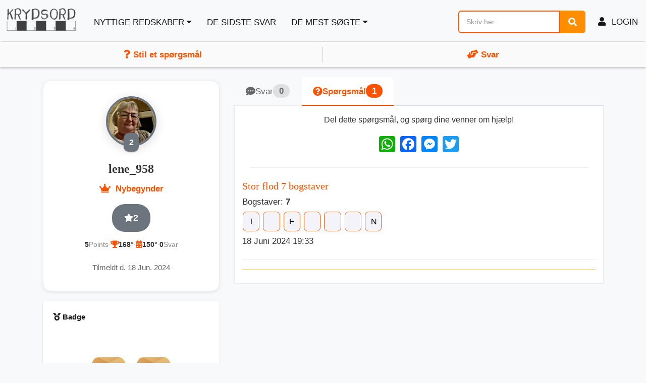

--- FILE ---
content_type: text/html; charset=UTF-8
request_url: https://www.krydsord.org/profile/lene_958
body_size: 11785
content:
<!DOCTYPE html>
<html lang="da">
<head>
    <meta charset="UTF-8">
    <meta http-equiv="Content-type" content="text/html; charset=UTF-8">
    <title>Lene_958 | Krydsord</title>

    <meta name="description" content="">
    
    
    
    
    
    
    <meta name="google-site-verification" content="GLOhApvcVISrv5R41uUg8yKBjrCjwwGF8-sTuwfjjuA" />

        <meta name="viewport" content="width=device-width, initial-scale=1,minimum-scale=1">

    
    



            <link rel="stylesheet" href="https://cdn.jsdelivr.net/npm/bootstrap@4.6.2/dist/css/bootstrap.min.css" integrity="sha384-xOolHFLEh07PJGoPkLv1IbcEPTNtaed2xpHsD9ESMhqIYd0nLMwNLD69Npy4HI+N" crossorigin="anonymous">

            <link rel="stylesheet" href="/css/stylecrosses.min.css?v=6224">

    

    <link rel="preconnect" href="https://stats.g.doubleclick.net">
    <link rel="preconnect" href="https://googleads.g.doubleclick.net">
    <link rel="preconnect" href="https://pagead2.googlesyndication.com">


                <link rel="canonical" href="https://www.krydsord.org/profile/lene_958">
        
        

    
            <link rel="stylesheet" href="/css/gamification-notifications.css?v=2026012119">
    <link rel="stylesheet" href="/css/badges-3d.css">
    <link rel="stylesheet" href="/css/native-modal.css?v=2026012119">
        <link rel="stylesheet" href="/css/search-component.css?v=2026012119">
        
        
        
</head>
<body >

<div class="navbar navbar-expand-lg navbar-light bg-light max-1190">
    <!-- header -->
    <a href="/" title="Krydsord" class="navbar-brand">
        <img class="img-responsive" alt="" width="140" height="41" src="/images/logo1_da.webp">
    </a>

    <!-- logo -->
    <div class='nav float-right'>
                    
                <button class="navbar-toggler"  style="border:none;">
                    <a class="xs-visible user-icon " title="Menu" href="/register" aria-label="menu" style="font-size: 16pt;">
                        <i class="fa fa-user-plus" ></i>
                    </a>
                </button>
            


        


        <button class="navbar-toggler" type="button" data-toggle="collapse" data-target="#navbarSupportedContent" aria-controls="navbarSupportedContent" aria-expanded="false" aria-label="Toggle navigation">
            <span class="navbar-toggler-icon"></span>
        </button>


    </div>
    <!-- header end -->

    <!-- navigation menu -->
    <div class="navbar-collapse collapse" id="navbarSupportedContent">
        <!-- right bar -->
        <ul class="navbar-nav mr-auto">


            <li class="nav-item  dropdown">
                <a class="dropdown-toggle " href="#" data-hover="dropdown" data-toggle="dropdown" data-animations="fadeInUp">Nyttige redskaber</a>

                <div class="dropdown-menu">


                                            <a  class="dropdown-item" href="/krydsordbog">Krydsordbog</a>

                    
                    

                
                    <a  class="dropdown-item" href="/anagram-losning">Anagram-generator</a>


                    <a  class="dropdown-item" href="/lav-ord-med-bogstaver">Dan ord med de bogstaver du har</a>

                    
                        <a  class="dropdown-item" href="/brugere-svar"><i class="fas fa-hands-helping"></i> Svar</a>


                        <a class="dropdown-item"  href="/rankings?_locale=da"><i class="fas fa-crown"></i> Leaderboard</a>

                                    </div>
            </li>
            <li class="nav-item">

                <a href="/i-dag">De sidste svar</a>

            </li>

                            <li class="nav-item dropdown">
                    <a class="dropdown-toggle " href="#" data-hover="dropdown" data-toggle="dropdown" data-animations="fadeInUp">De mest søgte</a>
                    <div class="dropdown-menu">
                        
                            <a  class="dropdown-item" href="/krydsord/coop-energi-5-bogstaver">Coop Energi  5 Bogstaver</a>

                        
                            <a  class="dropdown-item" href="/krydsord/djaevlebesvaerger">Djævlebesværger</a>

                        
                            <a  class="dropdown-item" href="/krydsord/indiens-tare">Indiens Tåre</a>

                        
                            <a  class="dropdown-item" href="/krydsord/writings-on-the-wall">Writings On The Wall</a>

                        
                            <a  class="dropdown-item" href="/krydsord/ord-pa-5-bogstaver-relateret-til-energi-5-bogstaver">Ord På 5 Bogstaver Relateret Til Energi  5 Bogstaver</a>

                        
                            <a  class="dropdown-item" href="/krydsord/danske-byer-pa-5-bogstaver">Danske Byer På 5 Bogstaver</a>

                        
                            <a  class="dropdown-item" href="/krydsord/tsinan">Tsinan</a>

                        
                            <a  class="dropdown-item" href="/krydsord/coop-madskole-5-bogstaver">Coop Madskole 5 Bogstaver</a>

                        
                            <a  class="dropdown-item" href="/krydsord/coop-ordjagt-5-bogstaver">Coop Ordjagt  5 Bogstaver</a>

                        
                            <a  class="dropdown-item" href="/krydsord/kaerlighedsmaltid">Kærlighedsmåltid</a>

                        
                            <a  class="dropdown-item" href="/krydsord/the-gentlemen">The Gentlemen</a>

                        
                            <a  class="dropdown-item" href="/krydsord/regentsaede">Regentsæde</a>

                        
                            <a  class="dropdown-item" href="/krydsord/vibens-skrig">Vibens Skrig</a>

                        
                            <a  class="dropdown-item" href="/krydsord/hr-skaeg">Hr Skæg</a>

                        
                            <a  class="dropdown-item" href="/krydsord/ord-5-bogstaver-relateret-med-coop-madskole-5-bogstaver">Ord 5 Bogstaver Relateret Med Coop Madskole 5 Bogstaver</a>

                        
                            <a  class="dropdown-item" href="/krydsord/vinnie-jones">Vinnie Jones</a>

                                            </div>
                </li>
                        


        </ul>
        <ul class="navbar-nav">
            <li class="nav-item" style="margin: 10px;">
                

<div class="search-component search-component--header" data-search-component>
        <form class="search-form"
          method="POST"
          action="/search"
          autocomplete="off"
          role="search">

        <div class="search-input-wrapper">
            <input type="text"
                   id="search-input-327849418"
                   name="parola"
                   class="search-input form-control"
                   placeholder="Skriv her"
                   value=""
                   minlength="2"
                   data-autocomplete="true"                                      aria-label="Søg"
                   aria-describedby="search-help-search-input-327849418"
                   aria-autocomplete="list"
                   aria-expanded="false"
                   aria-haspopup="listbox">

                        <div class="search-autocomplete-dropdown"
                 id="autocomplete-search-input-327849418"
                 role="listbox"
                 aria-label="Søgeforslag">
                            </div>
            
            <button type="submit" class="search-btn btn btn-primary" aria-label="Søg">
                <i class="fa fa-search" aria-hidden="true"></i>
                            </button>
        </div>

            </form>
</div>
            </li>

                                                <li class="d-none d-lg-block nav-item"><a href="/register"><i class="fa fa-user" aria-hidden="true"></i> Login </a></li>
                            

        </ul>
            </div>
    <!-- navigation menu end -->
    <!--/.navbar-collapse -->
</div>

    <div class="col-12 col-sm-12 col-lg-12 qus" >
        <div class="col-6 col-sm-6 col-lg-6 inqus ">
<span>

            <a href="/stil-et-sporgsmal"><i class="fas fa-question"></i> Stil et spørgsmål</a>

    </span>
        </div>
        <div class="col-6 col-sm-6 col-lg-6 zinqus">
<span>
        
    <a href="/brugere-svar"><i class="fas fa-hands-helping"></i> Svar</a>


</span>
        </div>
    </div>



<script src="https://code.jquery.com/jquery-3.5.1.min.js" integrity="sha256-9/aliU8dGd2tb6OSsuzixeV4y/faTqgFtohetphbbj0=" crossorigin="anonymous"></script>
<script src="https://cdn.jsdelivr.net/npm/bootstrap@4.6.2/dist/js/bootstrap.min.js" integrity="sha384-+sLIOodYLS7CIrQpBjl+C7nPvqq+FbNUBDunl/OZv93DB7Ln/533i8e/mZXLi/P+" crossorigin="anonymous"></script>

    <link rel="stylesheet" href="/css/badges-3d.css">
    <link rel="stylesheet" href="/css/leaderboard.css">

        <style>
        .example-wrapper { margin: 1em auto; max-width: 800px; width: 95%; font: 18px/1.5 sans-serif; }
        .example-wrapper code { background: #F5F5F5; padding: 2px 6px; }

        .sb-md {
            display: inline-block;
            border: 1px solid #ff5200;
            border-radius: .5rem;
            background-color: #f3f3f9;
            color: #000;
            /* font-weight: 700; */
            margin: 4px 1px;
            min-width: 12px;
            padding: 8pt;
            text-align: center;
            text-transform: uppercase;
            text-decoration: none!important;
            /* width: auto; */
            min-width: 25pt;
            min-height: 25pt;
            line-height: 1em;
            width: 25pt;
            /* height: fit-content; */
            border-radius: .75rem;
            font-size: 12pt;
        }
    </style>

<div class="container">
    <!-- Row -->
    <div class="row">
        
<link rel="stylesheet" href="//use.fontawesome.com/releases/v5.7.0/css/all.css">



<div class="col-lg-4 col-12" style="margin-top:20pt;">

            
            
    <div class="profile-hero level-tier-1">
                            <div>
                
<div class="avatar-container level-tier-1 ">
    
        <img class="circleimg"
             style="width: 100px; height: 100px;"
                              src="https://lh3.googleusercontent.com/a/ACg8ocJr1UgoeAuhVHP2rNfNlTgi0G1hStw1akuRruKuOJXjQNwkLJ9JbQ=s96-c"
                          alt="Avatar"
             loading="lazy">

                    <span class="notify-badge">2</span>
        
    </div>

            </div>
        
                <h2 class="username">
            lene_958
        </h2>

                <div class="tier-name">
            <i class="fas fa-crown"></i> Nybegynder
        </div>

                <div>
            
<span class="level-badge level-tier-1 large" title="Nybegynder - Niveau 2">
    <i class="fas fa-star"></i>
    2
</span>

        </div>

                                
                <div class="profile-stats-inline">
            <span class="stat-item">
                <span class="stat-value">5</span>
                <span class="stat-label">Points</span>
            </span>
            <span class="stat-separator">·</span>
            <span class="stat-item">
                <i class="fas fa-trophy"></i>
                <span class="stat-value">168°</span>
            </span>
            <span class="stat-separator">·</span>
            <span class="stat-item">
                <i class="fas fa-calendar-alt"></i>
                <span class="stat-value">150°</span>
            </span>
            <span class="stat-separator">·</span>
            <span class="stat-item">
                <span class="stat-value">0</span>
                <span class="stat-label">Svar</span>
            </span>
        </div>

                
                <div class="profile-member-since">
            Tilmeldt d. 18 Jun. 2024
        </div>
    </div>

        
        
        
            <div class="card badges-section-new">
        <div class="card-header">
            <h5 style="margin: 0;"><i class="fas fa-medal"></i> Badge</h5>
        </div>
        <div class="card-body">
                                            <div class="badges-grid-container">
            <div class="badges-grid">
                    
<div class="hex-badge bronze unlocked"
     data-name="Nysgerrig"
     data-desc="F&#x00F8;rste&#x20;sp&#x00F8;rgsm&#x00E5;l&#x20;offentliggjort"
     data-rarity="comune"
     data-rarity-label="Almindelig"
     data-icon="fas fa-question-circle"
     data-color="bronze"
     data-date="2026-01-13 15:09:37"
     data-bonus="5"
     data-progress="100"
     data-categoria="domanda">
    <div class="circle">
                    <i class="fas fa-question-circle"></i>
            </div>
    <div class="ribbon">Nysgerrig</div>
</div>

                    
<div class="hex-badge bronze unlocked"
     data-name="Debutant"
     data-desc="N&#x00E5;ede&#x20;niveau&#x20;2&#x20;-&#x20;rejsen&#x20;begynder&#x21;"
     data-rarity="comune"
     data-rarity-label="Almindelig"
     data-icon="fas fa-baby"
     data-color="bronze"
     data-date="2026-01-13 15:09:38"
     data-bonus="0"
     data-progress="100"
     data-categoria="livello">
    <div class="circle">
                    <i class="fas fa-baby"></i>
            </div>
    <div class="ribbon">Debutant</div>
</div>

            </div>
    
        
        <div class="badge-modal-overlay" id="badgeModal">
    <div class="badge-modal">
        <button class="badge-modal-close" type="button" aria-label="Luk">&times;</button>

                <div class="badge-modal-header">
            <div class="hex-badge large" id="modalBadgeHex">
                <div class="circle">
                    <i id="modalIcon" class="fas fa-medal"></i>
                </div>
            </div>
        </div>

                <div class="badge-modal-body">
            <h3 id="modalName" class="badge-modal-name"></h3>
            <span id="modalRarity" class="badge-modal-rarity"></span>
            <p id="modalDesc" class="badge-modal-desc"></p>

                        <div id="modalUnlockedBadge" class="badge-modal-unlocked" style="display: none;">
                <i class="fas fa-check-circle"></i>
                <span>Oplåst</span>
            </div>

                        <div class="badge-modal-info" id="modalInfo">
                <div class="info-row" id="modalDateRow">
                    <i class="fas fa-calendar-check"></i>
                    <span>Oplåst den</span>
                    <span class="value" id="modalDate"></span>
                </div>
                <div class="info-row" id="modalBonusRow">
                    <i class="fas fa-star"></i>
                    <span>Bonuspoint</span>
                    <span class="value" id="modalBonus"></span>
                </div>
            </div>

                        <div class="badge-modal-how" id="modalHowSection" style="display: none;">
                <div class="how-to-get">
                    <i class="fas fa-lightbulb"></i>
                    <span>Sådan får du:</span>
                </div>
                <p id="modalHowDesc" class="badge-modal-how-desc"></p>
            </div>

                        <div class="badge-modal-progress" id="modalProgressSection" style="display: none;">
                <div class="progress-label">
                    <span>Fremskridt</span>
                    <span id="modalProgressPercent">0%</span>
                </div>
                <div class="progress-bar-container">
                    <div class="progress-bar-fill" id="modalProgressBar" style="width: 0%;"></div>
                </div>
            </div>
        </div>
    </div>
</div>

<script>
document.addEventListener('DOMContentLoaded', function() {
    const modal = document.getElementById('badgeModal');
    if (!modal) return;

    const badges = document.querySelectorAll('.hex-badge:not(.large)');
    const closeBtn = modal.querySelector('.badge-modal-close');

    // Elementi modale
    const modalBadgeHex = document.getElementById('modalBadgeHex');
    const modalIcon = document.getElementById('modalIcon');
    const modalName = document.getElementById('modalName');
    const modalRarity = document.getElementById('modalRarity');
    const modalDesc = document.getElementById('modalDesc');
    const modalDateRow = document.getElementById('modalDateRow');
    const modalDate = document.getElementById('modalDate');
    const modalBonusRow = document.getElementById('modalBonusRow');
    const modalBonus = document.getElementById('modalBonus');
    const modalUnlockedBadge = document.getElementById('modalUnlockedBadge');
    const modalProgressSection = document.getElementById('modalProgressSection');
    const modalProgressBar = document.getElementById('modalProgressBar');
    const modalProgressPercent = document.getElementById('modalProgressPercent');
    const modalInfo = document.getElementById('modalInfo');
    const modalHowSection = document.getElementById('modalHowSection');
    const modalHowDesc = document.getElementById('modalHowDesc');

    badges.forEach(badge => {
        badge.addEventListener('click', function() {
            // Leggi data attributes
            const name = this.dataset.name || 'Badge';
            const desc = this.dataset.desc || '';
            const rarity = this.dataset.rarity || 'comune';
            const rarityLabel = this.dataset.rarityLabel || rarity;
            const icon = this.dataset.icon || 'fas fa-medal';
            const colorClass = this.dataset.color || 'bronze';
            const date = this.dataset.date || '';
            const bonus = parseInt(this.dataset.bonus) || 0;
            const progress = parseInt(this.dataset.progress) || 0;
            const unlocked = this.classList.contains('unlocked');

            // Aggiorna badge esagonale nella modale
            modalBadgeHex.className = 'hex-badge large ' + colorClass + (unlocked ? ' unlocked' : '');
            modalIcon.className = unlocked ? icon : 'fas fa-lock';

            // Aggiorna testo
            modalName.textContent = name;

            // Aggiorna rarità
            modalRarity.textContent = rarityLabel;
            modalRarity.className = 'badge-modal-rarity ' + colorClass;

            // Mostra/nascondi elementi in base allo stato
            if (unlocked) {
                modalUnlockedBadge.style.display = 'inline-flex';
                modalProgressSection.style.display = 'none';
                modalHowSection.style.display = 'none';
                modalInfo.style.display = 'block';

                // Descrizione per badge sbloccati
                modalDesc.textContent = desc;
                modalDesc.style.display = desc ? 'block' : 'none';

                // Data sblocco
                if (date) {
                    const dateObj = new Date(date);
                    const formattedDate = dateObj.toLocaleDateString('da', {
                        day: 'numeric',
                        month: 'long',
                        year: 'numeric'
                    });
                    modalDate.textContent = formattedDate;
                    modalDateRow.classList.remove('hidden');
                } else {
                    modalDateRow.classList.add('hidden');
                }

                // Bonus punti
                if (bonus > 0) {
                    modalBonus.textContent = '+' + bonus;
                    modalBonusRow.classList.remove('hidden');
                } else {
                    modalBonusRow.classList.add('hidden');
                }
            } else {
                modalUnlockedBadge.style.display = 'none';
                modalInfo.style.display = 'none';
                modalDesc.style.display = 'none';

                // Mostra come ottenere (usa descrizione del badge)
                if (desc) {
                    modalHowSection.style.display = 'block';
                    modalHowDesc.textContent = desc;
                } else {
                    modalHowSection.style.display = 'none';
                }

                // Mostra progresso
                if (progress > 0) {
                    modalProgressSection.style.display = 'block';
                    modalProgressBar.style.width = progress + '%';
                    modalProgressPercent.textContent = progress + '%';
                } else {
                    modalProgressSection.style.display = 'none';
                }
            }

            // Apri modale
            modal.classList.add('active');
            document.body.style.overflow = 'hidden';
        });
    });

    // Chiudi modale - click su X
    if (closeBtn) {
        closeBtn.addEventListener('click', closeModal);
    }

    // Chiudi modale - click su overlay
    modal.addEventListener('click', function(e) {
        if (e.target === modal) {
            closeModal();
        }
    });

    // Chiudi modale - tasto ESC
    document.addEventListener('keydown', function(e) {
        if (e.key === 'Escape' && modal.classList.contains('active')) {
            closeModal();
        }
    });

    function closeModal() {
        modal.classList.remove('active');
        document.body.style.overflow = '';
    }
});
</script>

</div>

                    </div>
    </div>
    
</div>


<div class="col-sm-12 col-lg-8">

    <div class="tab-block profile-tabs" style="margin-top:20px">
        <ul class="nav nav-tabs" role="tablist">
            <li role="presentation" class="nav-item">
                <a class="nav-link " href="#tab1" data-toggle="tab" role="tab" data-tab="risposte">
                    <i class="fas fa-comment-dots"></i>
                    <span class="tab-text">Svar</span>
                    <span class="badge badge-pill">0</span>
                </a>
            </li>

            <li role="presentation" class="nav-item">
                <a class="nav-link active" href="#tab2" data-toggle="tab" role="tab" data-tab="domande">
                    <i class="fas fa-question-circle"></i>
                    <span class="tab-text">Spørgsmål</span>
                    <span class="badge badge-pill">1</span>
                </a>
            </li>
                                </ul>
        <div class="tab-content">
            <div id="tab1" class="tab-pane ">
                <div id="risposte-container">
                                    </div>
                            </div>

            <div id="tab2" class="tab-pane active">
                <div id="domande-container">
                                            <div  class="col-lg-12 col-12" style="float:none; margin-bottom:35px; padding: 0;">
    <div class="domandabox" id="quest_110020">
                    <div  class="col-12" style="text-align:center">
                <p  style="font-size:12pt">Del dette spørgsmål, og spørg dine venner om hjælp!</p>
                <div class="a2a_kit a2a_kit_size_32 a2a_default_style" style="margin: 10px;
    display: inline-flex;
    text-align: center;
    position: relative !important;
    float: none !important;
    line-height: 32px; " data-a2a-url="https://www.krydsord.org/krydsord/stor-flod-7-bogstaver" data-a2a-title="Stor flod 7 Bogstaver">
                    <a class="a2a_button_whatsapp"></a>
                    <a class="a2a_button_facebook"></a>
                    <a class="a2a_button_facebook_messenger"></a>
                    <a class="a2a_button_twitter"></a>
                </div>
                <script async src="https://static.addtoany.com/menu/page.js"></script>
                <hr/>
            </div>
                <h3 style="display:block; clear:both;">
            <a href="/krydsord/stor-flod-7-bogstaver">Stor flod 7 bogstaver</a>
                                                    
        </h3>
        <div class="listing-meta" style="margin-bottom: 10px;" >

                            Bogstaver: <strong class="coloredorange" >7</strong><br/>
                                                                                                                    <span class="sb-md sb-outline">T</span>
                                                                                <span class="sb-md sb-outline">&nbsp;</span>

                                                                                <span class="sb-md sb-outline">E</span>
                                                                                <span class="sb-md sb-outline">&nbsp;</span>

                                                                                <span class="sb-md sb-outline">&nbsp;</span>

                                                                                <span class="sb-md sb-outline">&nbsp;</span>

                                                                                <span class="sb-md sb-outline">N</span>
                                    
            

                            <div class="col-lg-12 no-padding">
                    18 Juni 2024 19:33
                    <hr/>
                </div>
            
        </div>
        <h3 class="risposte hidden ">Svar</h3>
        <div class=" comment-list" style="display: block; clear: both;" id="comment_110020">


                                    
        </div>
    </div>

</div>
                                    </div>
                            </div>

            
                    </div>
    </div>

    </div>

    </div>
</div>
    <script>
        $('.solok').on('click', function () {
            var questo = $(this);
            if(!$(this).hasClass("clicked") && !questo.hasClass("clicked")) {
                questo.addClass("clicked");
                questo.css('font-size', "16pt");
                questo.parent().find('.solko').css('font-size', "12pt");
                questo.parent().find('.solkotxt').css('font-size', "12pt");
                questo.parent().find('.soloktxt').text(parseInt(questo.parent().find('.soloktxt').text())+1);
                $.get('/api-common/voto_word/'+$(this).attr("data-id")+'/0',
                    function (data) {
                        console.log(data);


                    });
            } else {

            }
        });

        $('.solko').on('click', function () {
            var questo = $(this);

            if(!$(this).hasClass("clicked") && !questo.hasClass("clicked")) {
                questo.addClass("clicked");
                questo.css('font-size', "16pt");
                questo.parent().find('.solok').css('font-size', "12pt");
                questo.parent().find('.soloktxt').css('font-size', "12pt");
                questo.parent().find('.solkotxt').text(parseInt(questo.parent().find('.solkotxt').text())+1);
                $.get('/api-common/voto_word/'+$(this).attr("data-id")+'/1',
                    function (data) {
                        console.log(data);

                    });
            } else {

            }
        });

        // Infinite scroll
        (function() {
            const username = 'lene_958';
            const vanityUsername = 'lene_958';
            const userLevel = 2;
            const userImage = 'https://lh3.googleusercontent.com/a/ACg8ocJr1UgoeAuhVHP2rNfNlTgi0G1hStw1akuRruKuOJXjQNwkLJ9JbQ=s96-c';
            const loadingState = {
                risposte: { loading: false, page: 1, hasMore: false },
                domande: { loading: false, page: 1, hasMore: false }
            };

            function formatDate(dateStr) {
                if (!dateStr) return '';
                const date = new Date(dateStr);
                return date.toLocaleDateString('da', { day: 'numeric', month: 'short', year: 'numeric' });
            }

            function formatDateLong(dateStr) {
                if (!dateStr) return '';
                const date = new Date(dateStr);
                return date.toLocaleDateString('da', { day: 'numeric', month: 'long', year: 'numeric', hour: '2-digit', minute: '2-digit' });
            }

            function getLevelTier(level) {
                if (level >= 50) return 'level-tier-7';
                if (level >= 40) return 'level-tier-6';
                if (level >= 30) return 'level-tier-5';
                if (level >= 20) return 'level-tier-4';
                if (level >= 10) return 'level-tier-3';
                if (level >= 5) return 'level-tier-2';
                return 'level-tier-1';
            }

            function createRispostaHtml(risposta) {
                const tierClass = getLevelTier(userLevel);
                const imgSrc = userImage.length > 6 ? '/' + userImage : '/images/avatar.jpg';
                return `
                <div class="domandabox">
                    <h3 style="display:block; clear:both;">
                        <a href="/${risposta.uri}">${risposta.testo}</a>
                    </h3>
                    <div class="comment-list" style="display: block; clear: both;">
                        <div class="col-12 wellz no-padding">
                            <div class="col-6 col-lg-8">
                                <strong>${risposta.parola}</strong>
                                <p class="voti">
                                    <a class="btn btn-green solok" data-id="${risposta.parola_id}">
                                        <span class="soloktxt">${risposta.voto_up}</span> <i class="fa fa-check"></i>
                                    </a>
                                    <a class="btn btn-red solko" data-id="${risposta.parola_id}">
                                        <span class="solkotxt">${risposta.voto_down}</span> <i class="fa fa-times"></i>
                                    </a>
                                </p>
                            </div>
                            <div class="col-6 col-lg-4 line16">
                                <div class="box">
                                    <div class="avatar-container ${tierClass}">
                                        <a href="/profile/${username}">
                                            <img class="circleimg" style="width: 60px; height: 60px;" src="${imgSrc}" alt="${vanityUsername}">
                                        </a>
                                        <span class="level-badge level-badge-medium">${userLevel}</span>
                                    </div>
                                    <span style="margin-left: 8px;">
                                        <a style="font-weight:700; font-size:12pt" href="/profile/${username}">${vanityUsername}</a>
                                        <br/>
                                        <span style="font-size:10pt; color:#333;">${formatDate(risposta.data_inserimento)}</span>
                                    </span>
                                </div>
                            </div>
                        </div>
                    </div>
                </div>`;
            }

            function createDomandaHtml(domanda) {
                const def = domanda.definizione;
                const soluzioni = domanda.soluzioni || {};

                let lettereHtml = '';
                if (def.lettere && def.lettere.trim()) {
                    const chars = def.lettere.trim().split('');
                    chars.forEach(char => {
                        if (char === '.' || char === ' ') {
                            lettereHtml += '<span class="sb-md sb-outline">&nbsp;</span>';
                        } else {
                            lettereHtml += `<span class="sb-md sb-outline">${char.toUpperCase()}</span>`;
                        }
                    });
                }

                let soluzioniHtml = '';
                const solArray = Object.values(soluzioni).filter(s => s.parola && s.parola.trim());
                if (solArray.length > 0) {
                    soluzioniHtml = solArray.map((sol, idx) => `
                        <div class="col-12 wellz ${idx > 0 ? 'solsoluser' : ''} no-padding">
                            <div class="col-6 col-lg-8">
                                <strong>${sol.parola}</strong>
                                <p class="voti">
                                    <a class="btn btn-green solok" data-id="${sol.parola_id}">
                                        <span class="soloktxt">${sol.voto_up || 0}</span> <i class="fa fa-check"></i>
                                    </a>
                                    <a class="btn btn-red solko" data-id="${sol.parola_id}">
                                        <span class="solkotxt">${sol.voto_down || 0}</span> <i class="fa fa-times"></i>
                                    </a>
                                </p>
                            </div>
                            <div class="col-6 col-lg-4 line16">
                                <div class="box">
                                    <span style="margin-left: 8px;">
                                        ${sol.user_risposta ? `<a style="font-weight:700; font-size:12pt" href="/profile/${sol.user_risposta}">${sol.user_risposta_vanity || sol.user_risposta}</a>` : '<i>Anonym</i>'}
                                        <br/>
                                        <span style="font-size:10pt; color:#333;">${formatDate(sol.data_risposta)}</span>
                                    </span>
                                </div>
                            </div>
                        </div>
                    `).join('');
                }

                return `
                <div class="col-lg-12 col-12" style="float:none; margin-bottom:35px; padding: 0;">
                    <div class="domandabox" id="quest_${def.id}">
                        <h3 style="display:block; clear:both;">
                            <a href="/${def.uri}">${def.testo}</a>
                        </h3>
                        <div class="listing-meta" style="margin-bottom: 10px;">
                            ${def.numero_lettere ? `Bogstaver: <strong class="coloredorange">${def.numero_lettere}</strong><br/>` : ''}
                            ${lettereHtml}
                            <div class="col-lg-12 no-padding">
                                ${formatDateLong(def.data_inserimento)}
                                <hr/>
                            </div>
                        </div>
                        <h3 class="risposte ${solArray.length > 0 ? '' : 'hidden'}">Svar</h3>
                        <div class="comment-list" style="display: block; clear: both;" id="comment_${def.id}">
                            ${soluzioniHtml}
                        </div>
                    </div>
                </div>`;
            }

            function loadMore(type) {
                const state = loadingState[type];
                if (state.loading || !state.hasMore) return;

                state.loading = true;
                const trigger = document.getElementById(`load-more-${type}`);
                if (trigger) {
                    trigger.querySelector('.loading-spinner').style.display = 'block';
                }

                state.page++;
                fetch(`/api/profile/${username}/${type}?page=${state.page}`)
                    .then(r => r.json())
                    .then(data => {
                        const container = document.getElementById(`${type}-container`);
                        if (container && data.items) {
                            data.items.forEach(item => {
                                const html = type === 'risposte'
                                    ? createRispostaHtml(item)
                                    : createDomandaHtml(item);
                                container.insertAdjacentHTML('beforeend', html);
                            });

                            // Re-bind vote click handlers for new elements
                            bindVoteHandlers();
                        }

                        state.hasMore = data.hasMore;
                        state.loading = false;

                        if (trigger) {
                            trigger.querySelector('.loading-spinner').style.display = 'none';
                            if (!data.hasMore) {
                                trigger.style.display = 'none';
                            }
                        }
                    })
                    .catch(err => {
                        console.error('Error loading more items:', err);
                        state.loading = false;
                        if (trigger) {
                            trigger.querySelector('.loading-spinner').style.display = 'none';
                        }
                    });
            }

            function bindVoteHandlers() {
                $('.solok:not(.bound)').addClass('bound').on('click', function () {
                    var questo = $(this);
                    if(!questo.hasClass("clicked")) {
                        questo.addClass("clicked");
                        questo.css('font-size', "16pt");
                        questo.parent().find('.solko').css('font-size', "12pt");
                        questo.parent().find('.solkotxt').css('font-size', "12pt");
                        questo.parent().find('.soloktxt').text(parseInt(questo.parent().find('.soloktxt').text())+1);
                        $.get('/api-common/voto_word/'+$(this).attr("data-id")+'/0');
                    }
                });

                $('.solko:not(.bound)').addClass('bound').on('click', function () {
                    var questo = $(this);
                    if(!questo.hasClass("clicked")) {
                        questo.addClass("clicked");
                        questo.css('font-size', "16pt");
                        questo.parent().find('.solok').css('font-size', "12pt");
                        questo.parent().find('.soloktxt').css('font-size', "12pt");
                        questo.parent().find('.solkotxt').text(parseInt(questo.parent().find('.solkotxt').text())+1);
                        $.get('/api-common/voto_word/'+$(this).attr("data-id")+'/1');
                    }
                });
            }

            // Intersection Observer for infinite scroll
            const observerOptions = {
                root: null,
                rootMargin: '100px',
                threshold: 0
            };

            const observer = new IntersectionObserver((entries) => {
                entries.forEach(entry => {
                    if (entry.isIntersecting) {
                        const type = entry.target.dataset.type;
                        loadMore(type);
                    }
                });
            }, observerOptions);

            // Observe load-more triggers
            document.querySelectorAll('.load-more-trigger').forEach(trigger => {
                observer.observe(trigger);
            });

            // Initial bind
            bindVoteHandlers();
        })();
    </script>






<!-- =-=-=-=-=-=-= Font Awesome =-=-=-=-=-=-= -->

<!-- =-=-=-=-=-=-= JQUERY =-=-=-=-=-=-= -->
<!-- Bootstrap Core Css  -->
    <script>
        $(document).ready(function() {
            var countz = 0;

            function goRecapZ() {
                console.log("function 2 called");

                countz = 1;
                var head = document.getElementsByTagName('head')[0];
                var script = document.createElement('script');
                script.type = 'text/javascript';
                script.onload = function() {
                    google.accounts.id.initialize({
                        client_id: "989391239845-ab99gr8h11rc4df5u1kbvjut9bg257qc.apps.googleusercontent.com",
                        callback: handleCredentialResponse,

                    });

            

                                  

                };

                script.src = "https://accounts.google.com/gsi/client";
                head.appendChild(script);


            }
            window.addEventListener("click", () => {
                if(countz==0) {
                    goRecapZ();

                }
            }, { once: true });

            window.addEventListener("scroll", () => {
                if(countz==0) {
                    goRecapZ();
                }
            }, { once: true });




        })

    </script>
    <div id="g_id_onload"
         data-client_id="989391239845-ab99gr8h11rc4df5u1kbvjut9bg257qc.apps.googleusercontent.com"
         data-login_uri="https://www.krydsord.org/register"
         data-context="signin"
         data-ux_mode="popup"
         data-auto_prompt="false"
         data-cancel_on_tap_outside="false">

    </div>

    <script>
        function handleCredentialResponse(response) {
            // Invia il token JWT al server per la verifica
            const jwt = response.credential;
            window.location.href = '/connect/google';


        }

    </script>





<script src="/js/native-modal.js?v=2026012119"></script>

<script>
if (typeof NativeModal !== 'undefined') {
    window.Swal = NativeModal;
}
</script>

<script src="/js/search-autocomplete.js?v=2026012119"></script>


                    <script type="text/javascript" src="/js/form.js?v=2026012119"></script>
    

<script>
        
    
    // Messaggi di errore tradotti
    const errorGeneric = 'Fejl';
    const errorUnknown = 'Der er opstået en ukendt fejl';

    document.addEventListener('DOMContentLoaded', function() {


        const ajaxFormRispondi = document.querySelectorAll('.ajax-form-rispondi');

        ajaxFormRispondi.forEach(function(form) {
            form.addEventListener('submit', function(evt) {
                evt.preventDefault();

                const wrapper = document.querySelector('.example-wrapper');
                const user = wrapper ? wrapper.getAttribute('user') : '';
                const nownow = wrapper ? wrapper.getAttribute('nownow') : '';


                const disabledEls = form.querySelectorAll(':disabled');
                disabledEls.forEach(el => { el.disabled = false; });


                const objectName = 'formdata';
                const formSerialized = new URLSearchParams(new FormData(form)).toString();
                const bodyData = new URLSearchParams();
                bodyData.append(objectName, formSerialized);


                disabledEls.forEach(el => { el.disabled = true; });


                form.style.display = 'none';

                fetch(form.getAttribute('action'), {
                    method: 'POST',
                    headers: {
                        'Content-Type': 'application/x-www-form-urlencoded',
                    },
                    body: bodyData.toString()
                })
                    .then(response => {
                        if (!response.ok) {
                            throw response;
                        }
                        return response.json();
                    })
                    .then(data => {

                        const container = form.closest('.some-container-selector') || form.parentElement.parentElement.parentElement;
                        const risposteEl = container.querySelector('.risposte');
                        const commentListEl = container.querySelector('.comment-list');

                        if (risposteEl) {
                            risposteEl.classList.remove('hidden');
                        }
                        if (commentListEl) {
                            commentListEl.classList.remove('hidden');
                            commentListEl.insertAdjacentHTML('afterbegin',
                                ' <div class="col-xs-12 wellz no-padding" style="border-bottom: 1px solid #ddd; ' +
                                '    background: #ff52001c; padding-bottom:8px; padding-top:8px; margin-top:8px;">' +
                                '   <div class="col-xs-6 col-md-8">' +
                                '       <strong>' + (data.parola || '') + '</strong>' +
                                '   </div>' +
                                '   <div class="col-xs-6 col-md-4 line16" style="float: right; text-align: right;">' +
                                '       <a style="font-weight:700; font-size:12pt" href="#">' +
                                '           <i class="fa fa-user"></i> ' + user +
                                '       </a>' +
                                '       <br/><span style="font-size:10pt; color:#333;">' + nownow + '</span>' +
                                '   </div>' +
                                '</div>'
                            );
                        }

                        
                        Swal.fire({
                            title: "Tak",
                            icon: "info",
                            html: "Tak for dit bidrag! Hvis du vil <a href='/register'> registrere dig </a>, kan du optjene point for hvert svar og klatre op på ranglisten!",
                            showCloseButton: true,
                            showCancelButton: true,
                            focusConfirm: false,
                            confirmButtonText: '<i class="fa fa-thumbs-up"></i> Tilmeld dig',
                            confirmButtonAriaLabel: 'Ok!'
                        }).then(function (result) {
                            if (result.value === true || result.isConfirmed) {
                                location.href = "/register";
                            }
                        }, function (dismiss) {
                            location.reload();
                        });
                        
                        if (data.passato_livello === 1) {
                            // Ricarica la pagina per mostrare la notifica level-up dal nuovo sistema
                            location.reload();
                        }
                    })
                    .catch(async err => {
                        let message = '';
                        try {
                            const errorData = await err.json();
                            message = errorData.message || errorGeneric;
                        } catch (e) {
                            message = errorUnknown;
                        }
                        Swal.fire({
                            title: '<i>Errore</i>',
                            icon: 'error',
                            html: message,
                            showCloseButton: true
                        }).then(() => {
                            form.style.display = '';
                        });
                    });
            });
        });


        
        const ajaxFormsNotLogged = document.querySelectorAll('.ajax-form');
        ajaxFormsNotLogged.forEach(function(form) {
            form.addEventListener('submit', function(evt) {
                evt.preventDefault();

                const disabledEls = form.querySelectorAll(':disabled');
                disabledEls.forEach(el => { el.disabled = false; });

                const objectName = 'formdata';
                const formSerialized = new URLSearchParams(new FormData(form)).toString();
                const bodyData = new URLSearchParams();
                bodyData.append(objectName, formSerialized);

                disabledEls.forEach(el => { el.disabled = true; });
                form.style.display = 'none';

                fetch(form.getAttribute('action'), {
                    method: 'POST',
                    headers: { 'Content-Type': 'application/x-www-form-urlencoded' },
                    body: bodyData.toString()
                })
                    .then(response => {
                        if (!response.ok) {
                            throw response;
                        }
                        return response.json();
                    })
                    .then(data => {
                        Swal.fire({
                            title: "Tak",
                            icon: "info",
                            html: "Tak for dit bidrag! Hvis du vil <a href='/register'> registrere dig </a>, kan du optjene point for hvert svar og klatre op på ranglisten!",
                            showCloseButton: true,
                            showCancelButton: true,
                            focusConfirm: false,
                            confirmButtonText: '<i class="fa fa-thumbs-up"></i> Tilmeld dig',
                            confirmButtonAriaLabel: 'Ok!'
                        }).then(function (result) {
                            if (result.value === true || result.isConfirmed) {
                                location.href = "/register";
                            }
                        }, function () {
                            location.reload();
                        });
                    })
                    .catch(async err => {
                        let message = '';
                        try {
                            const errorData = await err.json();
                            message = errorData.message || errorGeneric;
                        } catch (e) {
                            message = errorUnknown;
                        }
                        Swal.fire({
                            title: '<i>Fejl</i>',
                            icon: 'error',
                            html: message,
                            showCloseButton: true
                        }).then(() => {
                            location.reload();
                        });
                    });
            });
        });

            });
</script>



<!-- Google tag (gtag.js) -->
<script async src="https://www.googletagmanager.com/gtag/js?id=G-N0G9HP5BTQ"></script>
<script>
    window.dataLayer = window.dataLayer || [];
    function gtag(){dataLayer.push(arguments);}
    gtag('js', new Date());

    gtag('config', 'G-N0G9HP5BTQ');
</script>




<script>
(function() {
    'use strict';

    var STORAGE_KEY = 'gn_anon_toast';
    var CONFIG = {
        PAGES_THRESHOLD: 1,
        MIN_PAGES_BEFORE_START: 2,
        COOLDOWN_MS: 24 * 60 * 60 * 1000,
        DELAY_MS: 3000
    };

        function escapeHtml(text) {
        var div = document.createElement('div');
        div.textContent = text;
        return div.innerHTML;
    }

        function createToast(title, message, buttonText, buttonUrl) {
        var container = document.querySelector('.gn-toast-container');
        if (!container) {
            container = document.createElement('div');
            container.className = 'gn-toast-container gn-position-bottom-right';
            document.body.appendChild(container);
        }

        var toast = document.createElement('div');
        toast.className = 'gn-toast gn-toast-help';
        toast.style.setProperty('--accent-color', '#fb8d00');
        toast.innerHTML =
            '<div class="gn-toast-content">' +
                '<div class="gn-toast-title">' + escapeHtml(title) + '</div>' +
                '<div class="gn-toast-message">' + escapeHtml(message) + '</div>' +
                '<button class="gn-toast-btn" type="button">' + escapeHtml(buttonText) + '</button>' +
            '</div>' +
            '<button class="gn-toast-close" type="button">&times;</button>';

                toast.querySelector('.gn-toast-btn').addEventListener('click', function() {
            window.location.href = buttonUrl;
        });

                var dismissToast = function() {
            toast.classList.remove('gn-toast-visible');
            setTimeout(function() {
                if (toast.parentNode) {
                    toast.parentNode.removeChild(toast);
                }
            }, 300);
        };

        toast.querySelector('.gn-toast-close').addEventListener('click', dismissToast);

        container.appendChild(toast);

                setTimeout(function() {
            toast.classList.add('gn-toast-visible');
        }, 10);

                setTimeout(dismissToast, 12000);
    }

        try {
        var stored = localStorage.getItem(STORAGE_KEY);
        var data = stored ? JSON.parse(stored) : {
            pages: 0,
            lastShown: 0,
            totalPages: 0,
            seenQuestions: []
        };

                if (!data.seenQuestions) {
            data.seenQuestions = [];
        }

        data.pages++;
        data.totalPages = (data.totalPages || 0) + 1;

        var now = Date.now();
        var canShow = (now - data.lastShown) > CONFIG.COOLDOWN_MS;
        var hasMinPages = data.totalPages >= CONFIG.MIN_PAGES_BEFORE_START;

        if (hasMinPages && data.pages >= CONFIG.PAGES_THRESHOLD && canShow) {
            fetch('/api-common/domanda-senza-risposta', {
                method: 'GET',
                headers: { 'Accept': 'application/json' }
            })
            .then(function(response) {
                if (!response.ok) throw new Error('Network error');
                return response.json();
            })
            .then(function(response) {
                if (response.success && response.domanda) {
                                        var questionId = response.domanda.id || response.domanda.url;
                    if (data.seenQuestions.indexOf(questionId) !== -1) {
                        return;
                    }

                    setTimeout(function() {
                        var messageText = response.domanda.testo.substring(0, 60);
                        if (response.domanda.testo.length > 60) {
                            messageText += '...';
                        }

                        createToast(
                            'Nogen har brug for hjælp!',
                            messageText,
                            'Hjælp',
                            response.domanda.url
                        );
                    }, CONFIG.DELAY_MS);

                                        data.seenQuestions.push(questionId);
                                        if (data.seenQuestions.length > 50) {
                        data.seenQuestions = data.seenQuestions.slice(-50);
                    }

                    data.pages = 0;
                    data.lastShown = now;
                    localStorage.setItem(STORAGE_KEY, JSON.stringify(data));
                }
            })
            .catch(function() {
                            });
        } else {
            localStorage.setItem(STORAGE_KEY, JSON.stringify(data));
        }
    } catch(e) {
            }

})();
</script>



<script defer src="https://static.cloudflareinsights.com/beacon.min.js/vcd15cbe7772f49c399c6a5babf22c1241717689176015" integrity="sha512-ZpsOmlRQV6y907TI0dKBHq9Md29nnaEIPlkf84rnaERnq6zvWvPUqr2ft8M1aS28oN72PdrCzSjY4U6VaAw1EQ==" data-cf-beacon='{"version":"2024.11.0","token":"77133067682b4c7dbc71322b08eb69fe","r":1,"server_timing":{"name":{"cfCacheStatus":true,"cfEdge":true,"cfExtPri":true,"cfL4":true,"cfOrigin":true,"cfSpeedBrain":true},"location_startswith":null}}' crossorigin="anonymous"></script>
</body>
</html>


--- FILE ---
content_type: text/css
request_url: https://www.krydsord.org/css/stylecrosses.min.css?v=6224
body_size: 12597
content:

/*! CSS Used from: Embedded */.paddz{clear:both;display:block;margin-top:10px;min-height:1px;padding-left:15px;padding-right:15px;position:relative;text-align:center;width:100%}.a2a_default_style a{padding:0 5px!important}.dropdown-menu{border:0;padding:0}.full-section.search-section-listing{background-image:url(/images/backcross.webp);height:auto;padding:40px 10px}p.search-tag-line{color:#fff;font-size:18px;font-style:italic;line-height:28px}form.search-form,p.search-tag-line{position:relative;text-align:center;z-index:44}form.search-form{margin:40px 0 0}form.search-form input.search-term{border:none;border-radius:0;box-shadow:none;color:#858c91;display:inline-block;font-family:Open Sans,sans-serif;font-size:13pt;line-height:24px;margin-bottom:0;margin-right:10px;padding:12px;vertical-align:bottom;width:72%}.full-section{height:100%;position:relative;width:100%}.side-bar{background:#fff none repeat scroll 0 0;position:relative}.side-bar .widget{background-color:#fff;box-shadow:0 1px 2px #ccc;margin-bottom:50px;overflow:hidden;position:relative}.side-bar .widget:last-child{margin-bottom:0}.align-center{text-align:center}.container{padding-bottom:20px}footer{margin-top:10px}.side-bar .widget h3{border-left:2px solid #be161e;border-right:2px solid #be161e;color:#191919;padding:16px;text-transform:capitalize}.side-bar .widget a,.side-bar .widget h3{color:#191919}.side-bar .widget a:hover{color:#be161e}.side-bar .widget ul{margin:0;overflow:hidden;position:relative}.side-bar .widget ul li{border-bottom:1px solid #d2d2d2;overflow:hidden;padding:17px 30px;position:relative}.side-bar .widget ul li a{o-transition:all .3s ease 0s;color:#191919;font-family:Open Sans,sans-serif;font-size:13pt;font-weight:500;position:relative;text-transform:capitalize;transition:all .3s ease 0s;-ms-transition:all .3s ease 0s;-moz-transition:all .3s ease 0s;-webkit-transition:all .3s ease 0s}.side-bar .widget ul li a:hover{color:#be161e}.side-bar .widget ul li:last-child{border:none}label{color:#191919}.a2a_hide{display:none}.a2a_logo_color{background-color:#0166ff}.a2a_menu,.a2a_menu *{-moz-box-sizing:content-box;-webkit-box-sizing:content-box;box-sizing:content-box;float:none;height:auto;margin:0;padding:0;position:static;width:auto}.a2a_menu{background:#fff;border:1px solid #ccc;border-radius:6px;color:#000;direction:ltr;display:none;font:16px sans-serif-light,HelveticaNeue-Light,Helvetica Neue Light,Helvetica Neue,Arial,Helvetica,Liberation Sans,sans-serif;line-height:12px;overflow:hidden;vertical-align:baseline}.a2a_mini{min-width:200px;position:absolute;width:300px;z-index:9999997}.a2a_overlay{-webkit-tap-highlight-color:transparent;backdrop-filter:blur(8px);background:#616c7d;bottom:0;display:none;left:0;opacity:.92;position:fixed;right:0;top:0;transition:opacity .14s,backdrop-filter .14s;z-index:9999998}.a2a_full{background:#fff;border:1px solid #fff;height:auto;height:320px;left:50%;margin-left:-320px;position:fixed;text-align:center;top:15%;transition:transform .14s,opacity .14s;width:640px;z-index:9999999}.a2a_full_footer,.a2a_full_header,.a2a_full_services{border:0;box-sizing:border-box;margin:0;padding:12px}.a2a_full_header{padding-bottom:8px}.a2a_full_services{-webkit-overflow-scrolling:touch;height:280px;overflow-y:scroll;padding:0 12px}div.a2a_full_footer{font-size:12px;padding:8px 14px;text-align:center}div.a2a_full_footer a,div.a2a_full_footer a:visited{display:inline;font-size:12px;line-height:14px;padding:8px 14px}div.a2a_full_footer a:focus,div.a2a_full_footer a:hover{background:0 0;border:0;color:#0166ff}div.a2a_full_footer a span.a2a_s_a2a{background-size:14px;border-radius:3px;display:inline-block;height:14px;line-height:14px;margin:0 3px 0 0;vertical-align:top;width:14px}.a2a_modal{-webkit-tap-highlight-color:transparent;height:0;left:50%;margin-left:-320px;position:fixed;text-align:center;top:15%;transition:transform .14s,opacity .14s;width:640px;z-index:9999999}.a2a_modal_body{background:0 0;border:0;font:24px sans-serif-light,HelveticaNeue-Light,Helvetica Neue Light,Helvetica Neue,Arial,Helvetica,Liberation Sans,sans-serif;height:auto;position:relative;width:auto}.a2a_thanks{color:#fff;height:auto;margin-top:20px;width:auto}.a2a_thanks>div:first-child{margin:0 0 40px}#a2a_copy_link{background:#fff;border:1px solid #fff;margin-top:15%}span.a2a_s_link#a2a_copy_link_icon{background-size:48px;border-radius:0;display:inline-block;height:48px;left:0;line-height:48px;margin:0 3px 0 0;position:absolute;vertical-align:top;width:48px}#a2a_modal input#a2a_copy_link_text{background-color:transparent;border:0;color:#2a2a2a;font:inherit;height:48px;left:62px;max-width:none;padding:0;position:relative;width:564px;width:calc(100% - 76px)}#a2a_copy_link_copied{background-color:#0166ff;color:#fff;display:none;font:inherit;font-size:13pt;margin-top:1px;padding:3px 8px}@media (prefers-color-scheme:dark){.a2a_menu a,.a2a_menu a.a2a_more{border-color:#2a2a2a!important;color:#fff!important}.a2a_menu a.a2a_more:active,.a2a_menu a.a2a_more:focus,.a2a_menu a.a2a_more:hover,.a2a_menu_find_container{background-color:#444!important;border-color:#444!important}.a2a_menu{background-color:#2a2a2a;border-color:#2a2a2a}.a2a_menu_find{color:#fff!important}.a2a_menu span.a2a_s_find svg{background-color:transparent!important}.a2a_menu span.a2a_s_find svg path{fill:#fff!important}}@media print{.a2a_menu,.a2a_overlay{visibility:hidden}}@media (max-width:639px){.a2a_full{border-radius:0;left:0;margin-left:auto;top:15%;width:100%}.a2a_modal{left:0;margin-left:10px;width:calc(100% - 20px)}}@media (max-height:436px){.a2a_full{bottom:40px;height:auto;top:40px}}@media (max-height:550px){.a2a_modal{top:30px}}@media (max-height:360px){.a2a_modal{top:20px}.a2a_thanks>div:first-child{margin-bottom:20px}}.a2a_menu a{font:16px sans-serif-light,HelveticaNeue-Light,Helvetica Neue Light,Helvetica Neue,Arial,Helvetica,Liberation Sans,sans-serif;height:auto;line-height:14px;outline:0;text-decoration:none;width:auto}.a2a_menu a,.a2a_menu a.a2a_more{color:#0166ff}.a2a_menu a.a2a_more:active,.a2a_menu a.a2a_more:focus,.a2a_menu a.a2a_more:hover{background-color:#eee;border-color:#eee;border-style:solid;color:#2a2a2a;text-decoration:none}.a2a_menu span.a2a_s_find{background-size:24px;height:24px;left:8px;position:absolute;top:7px;width:24px}.a2a_menu span.a2a_s_find svg{background-color:#fff}.a2a_menu span.a2a_s_find svg path{fill:#ccc}.a2a_menu_find_container{border:1px solid #ccc;border-radius:6px;padding:2px 24px 2px 0;position:relative;text-align:left}.a2a_cols_container .a2a_col1{-webkit-overflow-scrolling:touch;overflow-x:hidden;overflow-y:auto}#a2a_modal input,#a2a_modal input[type=text],.a2a_menu input,.a2a_menu input[type=text]{-webkit-appearance:none;background-image:none;box-shadow:none;-moz-box-shadow:none;-webkit-box-shadow:none;display:block;line-height:100%;margin:0;outline:0;overflow:hidden;padding:0}#a2apage_find_container input,#a2apage_find_container input[type=text]{background-color:transparent;border:0;box-sizing:content-box;color:#2a2a2a;font:inherit;font-size:13pt;height:28px;left:38px;line-height:20px;margin:0;max-width:none;outline:0;padding:2px 0;position:relative;width:99%}.a2a_clear{clear:both}.a2a_svg{height:32px;line-height:32px;width:32px}.a2a_svg,.a2a_svg svg{background-repeat:no-repeat;display:block;overflow:hidden;padding:0}.a2a_svg svg{background-position:50% 50%;border:none;height:auto;left:0;margin:0 auto;position:relative;top:0;width:auto}a.a2a_more span{display:inline-block;overflow:hidden;vertical-align:top}a.a2a_more .a2a_svg{background-size:24px;height:24px;line-height:24px;width:24px}a.a2a_menu_show_more_less{-webkit-touch-callout:none;border-bottom:1px solid #fff;border-left:0;border-right:0;line-height:24px;margin:6px 0 0;padding:6px}a.a2a_menu_show_more_less span{display:inline-block;height:24px;margin:0 6px 0 0}.a2a_kit .a2a_svg{background-repeat:repeat}.a2a_default_style a{float:left;line-height:16px;padding:0 2px}.a2a_default_style a:hover .a2a_svg{opacity:.7}.a2a_default_style .a2a_svg,.a2a_menu .a2a_svg{border-radius:4px}.a2a_default_style .a2a_svg{float:left}.a2a_kit a{cursor:pointer}.a2a_wide a{border-top:1px solid #eee;display:block;margin-top:3px;text-align:center}.a2a_label{clip:rect(1px 1px 1px 1px);clip:rect(1px,1px,1px,1px);clip-path:polygon(0 0,0 0,0 0);-webkit-clip-path:polygon(0 0,0 0,0 0);height:1px;overflow:hidden;position:absolute!important;width:1px}.a2a_kit,.a2a_menu,.a2a_modal,.a2a_overlay{outline:0;-ms-touch-action:manipulation;touch-action:manipulation}/*! CSS Used from: Embedded */.iubenda-tp-btn:not([data-tp-nostyle]){-webkit-tap-highlight-color:transparent!important;clip:auto!important;-webkit-font-feature-settings:normal!important;font-feature-settings:normal!important;-ms-text-size-adjust:100%;-webkit-text-size-adjust:100%;-webkit-appearance:none!important;-moz-appearance:none!important;appearance:none!important;-webkit-backface-visibility:hidden!important;backface-visibility:hidden!important;background:0 0!important;background-attachment:scroll!important;background-clip:border-box!important;background-color:transparent!important;background-color:#fff!important;background-image:none!important;background-origin:padding-box!important;background-position:0 0!important;background-repeat:repeat!important;background-size:auto!important;border:none!important;-o-border-image:none!important;border-image:none!important;border-radius:0!important;border-radius:4px!important;bottom:auto!important;-webkit-box-shadow:none!important;box-shadow:none!important;-webkit-box-shadow:0 0 0 1px rgba(0,0,0,.15)!important;box-shadow:0 0 0 1px rgba(0,0,0,.15)!important;-webkit-box-sizing:border-box!important;box-sizing:border-box!important;clear:none!important;color:currentColor!important;color:rgba(0,0,0,.65)!important;-webkit-column-count:auto!important;-moz-column-count:auto!important;-webkit-column-gap:normal!important;-moz-column-gap:normal!important;column-gap:normal!important;-webkit-column-rule:medium none #000!important;-moz-column-rule:medium none #000!important;column-rule:medium none #000!important;-webkit-column-span:none!important;-moz-column-span:none!important;column-span:none!important;-webkit-column-width:auto!important;-moz-column-width:auto!important;columns:auto!important;counter-increment:none!important;counter-reset:none!important;cursor:auto!important;cursor:pointer!important;direction:inherit!important;display:inline-block!important;float:none!important;font-family:-apple-system,sans-serif!important;font-size:100%!important;font-size:13pt!important;font-style:inherit!important;font-variant:normal!important;font-weight:inherit!important;font-weight:700!important;height:auto!important;height:34px!important;-webkit-hyphens:manual!important;-ms-hyphens:manual!important;hyphens:manual!important;left:auto!important;letter-spacing:normal!important;line-height:inherit!important;line-height:34px!important;list-style-image:none!important;list-style-position:outside!important;list-style-type:inherit!important;margin:0!important;max-height:none!important;max-width:none!important;min-height:0!important;min-width:0!important;min-width:34px!important;opacity:1;outline:0!important;overflow:visible!important;overflow-x:visible!important;overflow-y:visible!important;padding:0!important;-webkit-perspective:none!important;perspective:none!important;-webkit-perspective-origin:50% 50%!important;perspective-origin:50% 50%!important;position:static!important;quotes:"" ""!important;right:auto!important;table-layout:auto!important;text-align:left!important;text-decoration:none!important;text-indent:0!important;text-shadow:none!important;text-transform:none!important;top:auto!important;-webkit-transform:none!important;-ms-transform:none!important;transform:none!important;-webkit-transform-origin:50% 50%!important;-ms-transform-origin:50% 50%!important;transform-origin:50% 50%!important;-webkit-transform-style:flat!important;transform-style:flat!important;-webkit-transition:all 0s ease 0s!important;-o-transition:all 0s ease 0s!important;transition:all 0s ease 0s!important;unicode-bidi:normal!important;vertical-align:baseline!important;vertical-align:middle!important;visibility:inherit!important;white-space:normal!important;width:auto!important;word-break:normal!important;word-spacing:normal!important;z-index:auto!important}.iubenda-tp-btn[data-tp-icon]{background-image:url("data:image/svg+xml;charset=utf-8,%3Csvg xmlns='http://www.w3.org/2000/svg' width='32' height='32'%3E%3Cpath fill='%231CC691' fill-rule='evenodd' d='M16 7a4 4 0 0 1 2.627 7.016L19.5 25h-7l.873-10.984A4 4 0 0 1 16 7z'/%3E%3C/svg%3E")!important;background-position:top .5px left 1px!important;background-repeat:no-repeat!important;background-size:32px 32px!important}.iubenda-tp-btn[data-tp-float]{position:fixed!important;z-index:2147483647!important}.iubenda-tp-btn[data-tp-float]:not([data-tp-anchored]){margin:16px!important}.iubenda-tp-btn[data-tp-float][data-tp-float=bottom-right]{bottom:0!important;right:0!important}/*! CSS Used from: /css/all.min.css *//*! CSS Used from: Embedded */tr.collapse.in{display:table-row}tbody.collapse.in{display:table-row-group}.collapsing{height:0;overflow:hidden;position:relative;-webkit-transition-duration:.35s;-o-transition-duration:.35s;transition-duration:.35s;-webkit-transition-property:height,visibility;-o-transition-property:height,visibility;transition-property:height,visibility;-webkit-transition-timing-function:ease;-o-transition-timing-function:ease;transition-timing-function:ease}.ad-container{display:inline-block;height:320px;left:0;margin:15px 0 5px;padding:15px 0 10px;position:relative}.ad-container:before{color:#6a748e;font-size:13pt;font-stretch:normal;font-style:normal;font-weight:300;height:16px;left:10px;letter-spacing:.5px;line-height:1.23;opacity:1;position:absolute;text-align:left;top:-10px;width:132px}/*! CSS Used fontfaces */@font-face{font-display:swap;font-display:block;font-family:Font Awesome\ 5 Free;font-style:normal;font-weight:400;src:url(/webfonts/fa-regular-400.eot);src:url(/webfonts/fa-regular-400.eot#iefix) format("embedded-opentype"),url(/webfonts/fa-regular-400.woff2) format("woff2"),url(/webfonts/fa-regular-400.woff) format("woff"),url(/webfonts/fa-regular-400.ttf) format("truetype"),url(/webfonts/fa-regular-400.svg#fontawesome) format("svg")}@font-face{font-display:swap;font-display:block;font-family:Font Awesome\ 5 Free;font-style:normal;font-weight:900;src:url(/webfonts/fa-solid-900.eot);src:url(/webfonts/fa-solid-900.eot#iefix) format("embedded-opentype"),url(/webfonts/fa-solid-900.woff2) format("woff2"),url(/webfonts/fa-solid-900.woff) format("woff"),url(/webfonts/fa-solid-900.ttf) format("truetype"),url(/webfonts/fa-solid-900.svg#fontawesome) format("svg")}@media (max-width:320px){p.search-tag-line{color:#fff;font-size:13pt;padding:10px 20px}form.search-form input.search-term{font-size:13pt;margin-right:0;width:80%}}h2.subtitle{border-bottom:2px solid #f25203}h1.subtitle{font-size:18pt}.nopadding{background-image:url(/images/backcross.webp);border:1px solid #ccc;padding:0;padding:20px}.puzzle-name a{color:#333}.side-bar{background:0 0}.tagcloud a{font-size:18px;font-weight:600;padding:10px 20px}h1.subtitle{border-bottom:2px solid #ff5200}span.search-title{background:0 0;color:#3f4b55;display:block;font-family:Merriweather,serif;font-size:26px;font-weight:700;line-height:1.6em;margin:0;position:relative;text-align:center;text-transform:uppercase}.padpadpad{margin:10px 20px 20px;padding:14px 30px 15px;text-transform:uppercase;width:90%}.ptscontainer{background:#eee;border:1px solid #f25203;border-radius:10px;display:inline-block;margin-bottom:10px;padding:5px 10px;width:auto}.ptscontainer>i.kobt,.ptscontainer>i.okbt{font-size:24px;margin-left:10px}.greenbt,.redbt{cursor:pointer}.greenbt:hover{color:#41a343;font-weight:700}.redbt:hover{color:#be161e;font-weight:700}.solko,.solok{color:#fff;cursor:pointer}/*! CSS Used from: /css/all.min.css */.fa,.fas{-moz-osx-font-smoothing:grayscale;-webkit-font-smoothing:antialiased;text-rendering:auto;display:inline-block;font-style:normal;font-variant:normal;line-height:1}.fa-check:before{content:"\f00c"}.fa-hands-helping:before{content:"\f4c4"}.fa-info-circle:before{content:"\f05a"}.fa-question:before{content:"\f128"}.fa-search:before{content:"\f002"}.fa-thumbs-down:before{content:"\f165"}.fa-thumbs-up:before{content:"\f164"}.fa-times:before{content:"\f00d"}.fa-user:before{content:"\f007"}.fa-user-plus:before{content:"\f234"}.fa,.fas{font-family:Font Awesome\ 5 Free;font-weight:900}/*! CSS Used from: /css/bootstrap.css */html{-webkit-text-size-adjust:100%;-ms-text-size-adjust:100%;font-family:sans-serif}body{margin:0}footer,section{display:block}a{background-color:transparent}a:active,a:hover{outline:0}b{font-weight:700}h1{font-size:2em;margin:.67em 0}img{border:0}svg:not(:root){overflow:hidden}hr{-webkit-box-sizing:content-box;-moz-box-sizing:content-box;box-sizing:content-box;height:0}button,input{color:inherit;font:inherit;margin:0}button{overflow:visible;text-transform:none}button,input[type=submit]{-webkit-appearance:button;cursor:pointer}button::-moz-focus-inner,input::-moz-focus-inner{border:0;padding:0}input{line-height:normal}table{border-collapse:collapse;border-spacing:0}td,th{padding:0}@media print{*,:after,:before{background:0 0!important;-webkit-box-shadow:none!important;box-shadow:none!important;color:#000!important;text-shadow:none!important}a,a:visited{text-decoration:underline}a[href]:after{content:" (" attr(href) ")"}thead{display:table-header-group}img,tr{page-break-inside:avoid}img{max-width:100%!important}h2,h3,p{orphans:3;widows:3}h2,h3{page-break-after:avoid}.table{border-collapse:collapse!important}.table td,.table th{background-color:#fff!important}}*,:after,:before{-webkit-box-sizing:border-box;-moz-box-sizing:border-box;box-sizing:border-box}html{-webkit-tap-highlight-color:transparent;font-size:10px}body{background-color:#f8f9fa;color:#333;font-family:Helvetica Neue,Helvetica,Arial,sans-serif;line-height:1.42857143}button,input{font-family:inherit;font-size:inherit;line-height:inherit}a{color:#f25203;text-decoration:none}a:focus,a:hover{text-decoration:underline}a:focus{outline:thin dotted;outline:5px auto -webkit-focus-ring-color;outline-offset:-2px}img{vertical-align:middle}.img-responsive{display:block;height:auto;max-width:100%}hr{border:0;border-top:1px solid #eee;margin-bottom:20px;margin-top:20px}.dropdown{position:relative}.dropdown-toggle:focus{outline:0}.dropdown-menu{-webkit-background-clip:padding-box;background-clip:padding-box;background-color:#fff;border:1px solid #ccc;border:1px solid rgba(0,0,0,.15);border-radius:4px;-webkit-box-shadow:0 6px 12px rgba(0,0,0,.175);box-shadow:0 6px 12px rgba(0,0,0,.175);display:none;float:left;font-size:13pt;left:0;list-style:none;margin:2px 0 0;min-width:160px;padding:5px 0;position:absolute;text-align:left;top:100%;z-index:1000}.dropdown-item{clear:both;color:#333;display:block;font-weight:400;line-height:1.42857143;padding:3px 20px;white-space:nowrap}.dropdown-item:focus,.dropdown-item:hover{background-color:#f5f5f5;color:#262626;text-decoration:none}@media (min-width:768px){.navbar-right .dropdown-menu{left:auto;right:0}}.input-group{border-collapse:separate;display:table;position:relative}.input-group .form-control{float:left;margin-bottom:0;position:relative;width:100%;z-index:2}.input-group .form-control:focus{z-index:3}.input-group .form-control,.input-group-btn{display:table-cell}.input-group-btn{vertical-align:middle;width:1%}.input-group .form-control:first-child{border-bottom-right-radius:0;border-top-right-radius:0}.input-group-btn:last-child>.btn{border-bottom-left-radius:0;border-top-left-radius:0}.input-group-btn{font-size:0;white-space:nowrap}.input-group-btn,.input-group-btn>.btn{position:relative}.input-group-btn>.btn:active,.input-group-btn>.btn:focus,.input-group-btn>.btn:hover{z-index:2}.input-group-btn:last-child>.btn{margin-left:-1px;z-index:2}.nav{list-style:none;margin-bottom:0;padding-left:0}.nav>li,.nav>li>a{display:block;position:relative}.nav>li>a{padding:10px 15px}.nav>li>a:focus,.nav>li>a:hover{background-color:#eee;text-decoration:none}@media (min-width:768px){.navbar{border-radius:4px}.navbar-header{float:left}}.navbar-nav{margin:7.5px -15px}.navbar-nav>li>a{line-height:20px;padding-bottom:10px;padding-top:10px}@media (min-width:768px){.navbar-nav{float:left;margin:0}.navbar-nav>li{float:left}.navbar-nav>li>a{padding-bottom:15px;padding-top:15px}}.navbar-form{border-bottom:1px solid transparent;border-top:1px solid transparent;-webkit-box-shadow:inset 0 1px 0 hsla(0,0%,100%,.1),0 1px 0 hsla(0,0%,100%,.1);box-shadow:inset 0 1px 0 hsla(0,0%,100%,.1),0 1px 0 hsla(0,0%,100%,.1);margin:8px -15px;padding:10px 15px}@media (min-width:768px){.navbar-form .form-control{display:inline-block;vertical-align:middle;width:auto}.navbar-form .input-group{display:inline-table;vertical-align:middle}.navbar-form .input-group .form-control,.navbar-form .input-group .input-group-btn{width:auto}.navbar-form .input-group>.form-control{width:100%}.navbar-form{border:0;-webkit-box-shadow:none;box-shadow:none;margin-left:0;margin-right:0;padding-bottom:0;padding-top:0;width:auto}}.navbar-nav>li>.dropdown-menu{border-top-left-radius:0;border-top-right-radius:0;margin-top:16px}@media (min-width:768px){.navbar-right{float:right!important;margin-right:-15px}}.navbar-default .navbar-toggle{border-color:#ddd}.navbar-default .navbar-toggle:focus,.navbar-default .navbar-toggle:hover{background-color:#ddd}.navbar-default .navbar-toggle .icon-bar{background-color:#888}.navbar-default .navbar-collapse,.navbar-default .navbar-form{border-color:#e7e7e7}.visible-xs{display:none!important}@media (max-width:767px){.visible-xs{display:block!important}.hidden-xs{display:none!important}}/*! CSS Used from: /css/style.css?v=19 */body,html{height:100%;width:100%}body{background:#f8f9fa;color:#313030;font-family:Open Sans,sans-serif;font-size:13pt;font-weight:400;line-height:1.8em;overflow-x:hidden}.section-padding-20{padding-top:20px}a{color:#be161e;cursor:pointer;-webkit-transition:all .25s ease-in-out;-moz-transition:all .25s ease-in-out;-ms-transition:all .25s ease-in-out;-o-transition:all .25s ease-in-out;transition:all .25s ease-in-out}a:focus,a:hover{o-transition:all .3s ease-out;text-decoration:none;-ms-transition:all .3s ease-out;-moz-transition:all .3s ease-out;-webkit-transition:all .3s ease-out;transition:all .3s ease-out}img{max-width:100%}a,b,div,li,ul{-webkit-tap-highlight-color:transparent}ul{list-style:none;margin:0;padding:0}.white{background:#f8f9fa}.table-striped>tbody>tr:nth-of-type(odd){background-color:#fff}.btn:focus,a:focus{outline:0;text-decoration:none}.no-margin{margin:0}h1,h2,h3{background:0 0;font-family:Merriweather,serif;font-weight:400;line-height:1.6em;margin:0;position:relative}h1{font-size:36px}h2{font-size:24px}h3{font-size:20px}p{font-size:13pt;line-height:1.6em}.btn:active:focus,.btn:focus{outline:0}.btn-primary{background-color:#fb8d00;border-color:#fb8d00;text-transform:uppercase}.form-control{background-color:#fff;background-image:none;border:1px solid #ccc;border-radius:1px;color:#313030;font-size:13pt;height:auto;padding:15px 12px;-webkit-transition:all .2s ease-out;-moz-transition:all .2s ease-out;-o-transition:all .2s ease-out;-ms-transition:all .2s ease-out;transition:all .2s ease-out}.form-control,.form-control:focus{-webkit-box-shadow:none;-moz-box-shadow:none;box-shadow:none}.form-control:focus{border-color:rgba(0,0,0,.7);color:#111;outline:0}.navbar-nav li a i{margin-right:7px}.navbar .form-control{border:2px solid #be161e;border-radius:2px}.navbar-brand{margin-top:-9px}.navbar-default .navbar-nav>li>a:focus,.navbar-default .navbar-nav>li>a:hover{background-color:transparent;color:#be161e}.navbar-brand{padding:10px}.navbar-nav{margin-left:0}.navbar-default{background-color:#fff}.navbar-nav>li>a{display:block;letter-spacing:0;line-height:24px;padding:20px 15px;position:relative}.navbar-nav>li>a{color:#191919;font-size:13pt;font-weight:400;text-transform:uppercase}.dropdown-item{border-bottom:1px solid #f3f3f4;color:#191919;font-size:13px;font-weight:400;line-height:46px}.okbox{border:1px solid #ccc}.padding0{padding:0}.okbox{background-image:url(/images/backcross.webp);clear:both;display:block;float:none;padding:40px 0}.spaceheight{display:block;height:10px;padding:10px;width:100%}.tagcloud{position:relative}.tagcloud a{background-color:#cee0ed;text-transform:lowercase}.tagcloud a,span.tagcloudz{border-radius:0 10px 10px 10px;color:#000;display:inline-block;font-size:13px;margin:3px;padding:5px 15px;text-align:center;text-decoration:none}span.tagcloudz{background-color:#ff520042}.listing-grid .tagcloud{position:relative}.listing-grid .tagcloud a{font-size:13px;margin-left:2px}.listing-grid .tagcloud a,.tagcloud span{background-color:#cee0ed;border-radius:0 10px 10px 10px;color:#000;padding:5px 15px;text-align:center;text-decoration:none;text-transform:lowercase}.tagcloud span{display:inline-block;font-size:13pt;margin:3px}.top20{margin-top:20px}.detailshome{background:#fff;border:1px solid #f1f1f1;box-sizing:border-box;font-size:13pt;font-size:17.5px;margin:0 0 25px;margin:0 0 20px;padding:40px 60px;padding:10px}.detailshome p{font-size:13pt;line-height:1.6em;margin:10px}.navbar-brand>img{display:block;width:140px}p.search-tag-line{color:#ff5200}form.search-form input.search-term{border:1px solid #ff5200}.full-section.search-section-listing{border:1px solid #ccc}.solution a{color:#ff5200;font-weight:700;text-transform:uppercase}.navbar .form-control{border:2px solid #ff5200}body{font-size:13pt}.side-bar .widget h3{border-left:2px solid #ff5200;border-right:2px solid #ff5200;font-size:18px}.side-bar .widget{background-image:url(/images/backcross.webp)}h2.subtitle{border-bottom:2px solid #ff5200}.side-bar .widget{border:1px solid #ccc}.side-bar .widget h2{border-left:2px solid #ff5200;border-right:2px solid #ff5200;font-size:18px}.side-bar .widget h2,.side-bar .widget ul li a{text-transform:uppercase}.tagcloud a,.tagcloud span{background-color:#ff520042;text-transform:uppercase}.soluzi{padding:40px;text-align:center}.side-bar{background:none}.alert{border:1px solid transparent;border-radius:4px;margin-bottom:20px;padding:15px}.alert h4{color:inherit;margin-top:0}.alert .alert-link{font-weight:700}.alert>p,.alert>ul{margin-bottom:0}.alert>p+p{margin-top:5px}.alert-dismissable,.alert-dismissible{padding-right:35px}.alert-dismissable .close,.alert-dismissible .close{color:inherit;position:relative;right:-21px;top:-2px}.alert-success{background-color:#dff0d8;border-color:#d6e9c6;color:#3c763d}.alert-success hr{border-top-color:#c9e2b3}.alert-success .alert-link{color:#2b542c}.alert-info{background-color:#d9edf7;border-color:#bce8f1;color:#31708f}.alert-info hr{border-top-color:#a6e1ec}.alert-info .alert-link{color:#245269}.alert-warning{background-color:#fcf8e3;border-color:#faebcc;color:#8a6d3b}.alert-warning hr{border-top-color:#f7e1b5}.alert-warning .alert-link{color:#66512c}.alert-danger{background-color:#f2dede;border-color:#ebccd1;color:#a94442}.alert-danger hr{border-top-color:#e4b9c0}.alert-danger .alert-link{color:#843534}.hidden{display:none!important}.section-padding-40{padding:40px 0}.form-group{margin-bottom:15px}.checkbox,.radio{display:block;margin-bottom:10px;margin-top:10px;position:relative}.checkbox label,.radio label{cursor:pointer;font-weight:400;margin-bottom:0;min-height:20px;padding-left:20px}.checkbox input[type=checkbox],.checkbox-inline input[type=checkbox],.radio input[type=radio],.radio-inline input[type=radio]{margin-left:-20px;position:absolute}.checkbox+.checkbox,.radio+.radio{margin-top:-5px}.checkbox-inline,.radio-inline{cursor:pointer;display:inline-block;font-weight:400;margin-bottom:0;padding-left:20px;position:relative;vertical-align:middle}.checkbox-inline+.checkbox-inline,.radio-inline+.radio-inline{margin-left:10px;margin-top:0}.checkbox-inline.disabled,.checkbox.disabled label,.radio-inline.disabled,.radio.disabled label,fieldset[disabled] .checkbox label,fieldset[disabled] .checkbox-inline,fieldset[disabled] .radio label,fieldset[disabled] .radio-inline,fieldset[disabled] input[type=checkbox],fieldset[disabled] input[type=radio],input[type=checkbox].disabled,input[type=checkbox][disabled],input[type=radio].disabled,input[type=radio][disabled]{cursor:not-allowed}.form-control-static{margin-bottom:0;min-height:34px;padding-bottom:7px;padding-top:7px}.form-control-static.input-lg,.form-control-static.input-sm{padding-left:0;padding-right:0}.input-sm{border-radius:3px;font-size:12px;height:30px;line-height:1.5;padding:5px 10px}select.input-sm{height:30px;line-height:30px}select[multiple].input-sm,textarea.input-sm{height:auto}.form-group-sm .form-control{border-radius:3px;font-size:12px;height:30px;line-height:1.5;padding:5px 10px}.form-group-sm select.form-control{height:30px;line-height:30px}.form-group-sm select[multiple].form-control,.form-group-sm textarea.form-control{height:auto}.form-group-sm .form-control-static{font-size:12px;height:30px;line-height:1.5;min-height:32px;padding:6px 10px}.input-lg{border-radius:6px;font-size:18px;height:46px;line-height:1.3333333;padding:10px 16px}select.input-lg{height:46px;line-height:46px}select[multiple].input-lg,textarea.input-lg{height:auto}.form-group-lg .form-control{border-radius:6px;font-size:18px;height:46px;line-height:1.3333333;padding:10px 16px}.form-group-lg select.form-control{height:46px;line-height:46px}.form-group-lg select[multiple].form-control,.form-group-lg textarea.form-control{height:auto}.form-group-lg .form-control-static{font-size:18px;height:46px;line-height:1.3333333;min-height:38px;padding:11px 16px}.has-feedback{position:relative}.has-feedback .form-control{padding-right:42.5px}.form-control-feedback{display:block;height:34px;line-height:34px;pointer-events:none;position:absolute;right:0;text-align:center;top:0;width:34px;z-index:2}.form-group-lg .form-control+.form-control-feedback,.input-group-lg+.form-control-feedback,.input-lg+.form-control-feedback{height:46px;line-height:46px;width:46px}.form-group-sm .form-control+.form-control-feedback,.input-group-sm+.form-control-feedback,.input-sm+.form-control-feedback{height:30px;line-height:30px;width:30px}.has-success .checkbox,.has-success .checkbox-inline,.has-success .control-label,.has-success .help-block,.has-success .radio,.has-success .radio-inline,.has-success.checkbox label,.has-success.checkbox-inline label,.has-success.radio label,.has-success.radio-inline label{color:#3c763d}.has-success .form-control{border-color:#3c763d;-webkit-box-shadow:inset 0 1px 1px rgba(0,0,0,.075);box-shadow:inset 0 1px 1px rgba(0,0,0,.075)}.has-success .form-control:focus{border-color:#2b542c;-webkit-box-shadow:inset 0 1px 1px rgba(0,0,0,.075),0 0 6px #67b168;box-shadow:inset 0 1px 1px rgba(0,0,0,.075),0 0 6px #67b168}.has-success .input-group-addon{background-color:#dff0d8;border-color:#3c763d;color:#3c763d}.has-success .form-control-feedback{color:#3c763d}.has-warning .checkbox,.has-warning .checkbox-inline,.has-warning .control-label,.has-warning .help-block,.has-warning .radio,.has-warning .radio-inline,.has-warning.checkbox label,.has-warning.checkbox-inline label,.has-warning.radio label,.has-warning.radio-inline label{color:#8a6d3b}.has-warning .form-control{border-color:#8a6d3b;-webkit-box-shadow:inset 0 1px 1px rgba(0,0,0,.075);box-shadow:inset 0 1px 1px rgba(0,0,0,.075)}.has-warning .form-control:focus{border-color:#66512c;-webkit-box-shadow:inset 0 1px 1px rgba(0,0,0,.075),0 0 6px #c0a16b;box-shadow:inset 0 1px 1px rgba(0,0,0,.075),0 0 6px #c0a16b}.has-warning .input-group-addon{background-color:#fcf8e3;border-color:#8a6d3b;color:#8a6d3b}.has-warning .form-control-feedback{color:#8a6d3b}.has-error .checkbox,.has-error .checkbox-inline,.has-error .control-label,.has-error .help-block,.has-error .radio,.has-error .radio-inline,.has-error.checkbox label,.has-error.checkbox-inline label,.has-error.radio label,.has-error.radio-inline label{color:#a94442}.has-error .form-control{border-color:#a94442;-webkit-box-shadow:inset 0 1px 1px rgba(0,0,0,.075);box-shadow:inset 0 1px 1px rgba(0,0,0,.075)}.has-error .form-control:focus{border-color:#843534;-webkit-box-shadow:inset 0 1px 1px rgba(0,0,0,.075),0 0 6px #ce8483;box-shadow:inset 0 1px 1px rgba(0,0,0,.075),0 0 6px #ce8483}.has-error .input-group-addon{background-color:#f2dede;border-color:#a94442;color:#a94442}.has-error .form-control-feedback{color:#a94442}.has-feedback label~.form-control-feedback{top:25px}.has-feedback label.sr-only~.form-control-feedback{top:0}.help-block{color:#737373;display:block;margin-bottom:10px;margin-top:5px}@media (min-width:768px){.form-inline .form-group{display:inline-block;margin-bottom:0;vertical-align:middle}.form-inline .form-control{display:inline-block;vertical-align:middle;width:auto}.form-inline .form-control-static{display:inline-block}.form-inline .input-group{display:inline-table;vertical-align:middle}.form-inline .input-group .form-control,.form-inline .input-group .input-group-addon,.form-inline .input-group .input-group-btn{width:auto}.form-inline .input-group>.form-control{width:100%}.form-inline .control-label{margin-bottom:0;vertical-align:middle}.form-inline .checkbox,.form-inline .radio{display:inline-block;margin-bottom:0;margin-top:0;vertical-align:middle}.form-inline .checkbox label,.form-inline .radio label{padding-left:0}.form-inline .checkbox input[type=checkbox],.form-inline .radio input[type=radio]{margin-left:0;position:relative}.form-inline .has-feedback .form-control-feedback{top:0}}.form-horizontal .checkbox,.form-horizontal .checkbox-inline,.form-horizontal .radio,.form-horizontal .radio-inline{margin-bottom:0;margin-top:0;padding-top:7px}.form-horizontal .checkbox,.form-horizontal .radio{min-height:27px}.form-horizontal .form-group{margin-left:-15px;margin-right:-15px}@media (min-width:768px){.form-horizontal .control-label{margin-bottom:0;padding-top:7px;text-align:right}}.form-horizontal .has-feedback .form-control-feedback{right:15px}@media (min-width:768px){.form-horizontal .form-group-lg .control-label{font-size:18px;padding-top:11px}.form-horizontal .form-group-sm .control-label{font-size:12px;padding-top:6px}}.btn{background-image:none;border:1px solid transparent;border-radius:4px;cursor:pointer;display:inline-block;font-weight:400;line-height:1.42857143;margin-bottom:0;padding:6px 12px;text-align:center;-ms-touch-action:manipulation;touch-action:manipulation;-webkit-user-select:none;-moz-user-select:none;-ms-user-select:none;user-select:none;vertical-align:middle;white-space:nowrap}input[type=checkbox],input[type=radio]{line-height:normal;margin:4px 0 0}.btn{border-radius:1px;font-size:13pt;letter-spacing:1px;padding:14px 25px;-webkit-transition:all .25s ease-in-out;-moz-transition:all .25s ease-in-out;-ms-transition:all .25s ease-in-out;-o-transition:all .25s ease-in-out;transition:all .25s ease-in-out}.extra{padding:20px 25px}.btn.active.focus,.btn.active:focus,.btn.focus,.btn:active.focus,.btn:active:focus,.btn:focus{outline:0}.btn-primary{font-weight:600}.fa-check-circle:before{content:"\f058"}.center-block{display:block;margin-left:auto;margin-right:auto}.profile-name>h3{color:#fff;font-size:26px;font-weight:600;margin:0;width:100%}.profile-name>i{color:#d7d7d7;float:left;font-size:13pt;font-style:normal;width:100%}.profile-name .social-btns{float:left;margin:20px 0 0;width:100%}.profile-name .social-btns>li{float:left}.profile-name .social-btns>li:first-child{margin:0}.profile-count{margin-top:70px;position:relative}.profile-count>li{color:#fff;float:right;font-family:Merriweather,serif;font-size:31px;font-weight:600;list-style:none outside none;text-align:center;width:auto}.profile-count>li>i{color:#d4d4d4;float:left;font-size:13pt;font-style:normal;font-weight:400;margin-top:10px;text-align:center;width:100%}.profile-connect{list-style:none outside none;margin:0;padding:0;position:absolute;right:0;top:0}.profile-connect>li{float:left;margin-left:20px}.profile-name{float:none;padding-top:16px;position:relative;width:100%}.fa-power-off:before{content:"\f011"}.nav-tabs{border-bottom:1px solid #ddd}.nav-tabs>li{float:left;margin-bottom:-1px}.nav-tabs>li>a{border:1px solid transparent;border-radius:4px 4px 0 0;line-height:1.42857143;margin-right:2px}.nav-tabs>li>a:hover{border-color:#eee #eee #ddd}.nav-tabs>li.active>a,.nav-tabs>li.active>a:focus,.nav-tabs>li.active>a:hover{background-color:#fff;border:1px solid;border-color:#ddd #ddd transparent;color:#313030;cursor:default}.nav-tabs.nav-justified{border-bottom:0;width:100%}.nav-tabs.nav-justified>li{float:none}.nav-tabs.nav-justified>li>a{margin-bottom:5px;text-align:center}.nav-tabs.nav-justified>.dropdown .dropdown-menu{left:auto;top:auto}@media (min-width:768px){.nav-tabs.nav-justified>li{display:table-cell;width:1%}.nav-tabs.nav-justified>li>a{margin-bottom:0}}.nav-tabs.nav-justified>li>a{border-radius:4px;margin-right:0}.nav-tabs.nav-justified>.active>a,.nav-tabs.nav-justified>.active>a:focus,.nav-tabs.nav-justified>.active>a:hover{border:1px solid #ddd}@media (min-width:768px){.nav-tabs.nav-justified>li>a{border-bottom:1px solid #ddd;border-radius:4px 4px 0 0}.nav-tabs.nav-justified>.active>a,.nav-tabs.nav-justified>.active>a:focus,.nav-tabs.nav-justified>.active>a:hover{border-bottom-color:#fff}}.nav-pills>li{float:left}.nav-pills>li>a{border-radius:4px}.nav-pills>li+li{margin-left:2px}.nav-pills>li.active>a,.nav-pills>li.active>a:focus,.nav-pills>li.active>a:hover{background-color:#f25203;color:#fff}.nav-stacked>li{float:none}.nav-stacked>li+li{margin-left:0;margin-top:2px}.nav-justified{width:100%}.nav-justified>li{float:none}.nav-justified>li>a{margin-bottom:5px;text-align:center}.nav-justified>.dropdown .dropdown-menu{left:auto;top:auto}@media (min-width:768px){.nav-justified>li{display:table-cell;width:1%}.nav-justified>li>a{margin-bottom:0}}.nav-tabs-justified{border-bottom:0}.nav-tabs-justified>li>a{border-radius:4px;margin-right:0}.nav-tabs-justified>.active>a,.nav-tabs-justified>.active>a:focus,.nav-tabs-justified>.active>a:hover{border:1px solid #ddd}@media (min-width:768px){.nav-tabs-justified>li>a{border-bottom:1px solid #ddd;border-radius:4px 4px 0 0}.nav-tabs-justified>.active>a,.nav-tabs-justified>.active>a:focus,.nav-tabs-justified>.active>a:hover{border-bottom-color:#fff}}.tab-content>.tab-pane{display:none}.tab-content>.active{display:block}.nav-tabs .dropdown-menu{border-top-left-radius:0;border-top-right-radius:0;margin-top:-1px}.navbar{border:1px solid transparent;margin-bottom:20px;min-height:50px}.fa-edit:before{content:"\f044"}.domandabox{background:#fff;box-shadow: 0 0 1px 2px rgb(0 0 0 / 5%), 0 -2px 1px -2px rgb(0 0 0 / 4%), 0 0 0 -1px rgb(0 0 0 / 5%);padding:15px}.fa-trash-alt:before{content:"\f2ed"}.comment-list{border-top:1px solid #ff8d00;padding-top:10px}.comment-list h3{color:#ff8d00;font-size:18px}.ajax-form-rispondi{margin-top:10px}.heightres{height:28pt}.lilpadleft{padding:0 0 0 5px}.lilpadleft2{padding:0 0 0 10px}.no-padding{padding:0}.wellz{align-items:center;display:flex;margin-top:10px}.line16{line-height:16pt}.solcloud div{background-color:#fff;border:2px solid #ff5200;color:#000;display:inline-block;font-size:13px;margin:3px;padding:5px 15px;text-align:center;text-decoration:none;text-transform:uppercase;text-transform:lowercase}.voti{font-size:14pt;font-weight:100}.solcloud div{font-size:18px;font-weight:600;padding:10px 20px}.solcloud div a{color:#444;text-transform:uppercase}h3.subtitle{border-bottom:2px solid #f25203;color:#313030;font-size:19px}p[itemprop=text]{background:#fff;font-size:11pt;padding:10px}.question-details b,.question-details strong.coloredorange{color:#ff5200}.user-form{background-color:#fff;border:1px solid #ddd;-webkit-box-shadow:0 3px 12px rgba(0,0,0,.175);box-shadow:0 3px 12px rgba(0,0,0,.175);margin-top:30px;padding:20px 45px 45px}.circleimg{border-radius:20pt;width:30pt}.solsoluser{border-top:1px solid #ddd;padding-top:8px!important}.fa-clock:before{content:"\f017"}.qus{box-shadow:0 2px 5px rgba(0,0,0,.18),0 3px 3px rgba(0,0,0,.05)}.side-bar{margin-top:10px}.navbar{border-bottom:1px solid #e0e0e0;margin-bottom:0;padding:10px 0}.navbar>.container{padding-bottom:3px}.navbar{padding-bottom:6px}.btn-red{background-color:#fd0101bd}.btn-green,.btn-red{color:#fff;font-size:13pt;padding:6px 12px}.btn-green{background-color:#28a744}.classifica{background:#f59801;border:3px solid #fff;border-radius:20px;color:#fff;font-size:14pt;font-weight:400!important;font-weight:700;margin-bottom:10px;padding:10px;text-align:center;text-transform:capitalize}.box{align-items:center;display:flex}.box>span{line-height:1.3em;margin-left:10px}.nopad1{padding-top:0!important}.inqus{border-right:1px solid #ccc;float:left;padding-left:0;padding-right:5px}.qus{background:#fafafa;box-shadow:0 2px 5px rgba(0,0,0,.18),0 3px 3px rgb(0 0 0/5%);margin-bottom:0;min-height:50px;padding:10px;text-align:center}.qus span>a{font-weight:600}a{color:#ff5200}.zinqus{float:left;padding-left:5px;padding-right:0}. p.search-tag-line{font-size:14pt}.registr{background:#fff;border:1px solid #fb8d00;font-size:13pt;margin-bottom:10px;padding:20px}
.max-1190{max-width: 1600px; margin:0 auto}.navbar-toggler-icon{width:2.3em;height:2.3em;}.navbar-light .navbar-toggler{margin-right: 15px;border-radius:0px !important;}.user-icon{width:2.3em;height:2.3em;}.dropdown-item{font-size: 15px;font-weight: 400;text-transform: uppercase;}
.notification-wrapper {
    position: fixed;
    bottom: 0;
    width:100%;
    z-index:999999;
}
.toast {
    background: #fff;
    border: 1px solid #fb8d00;
    padding: 10px;
    /* margin-bottom:10px; */

    box-shadow: 0 -1px 5px rgb(0 0 0 / 18%);
    margin: 0 auto;
    font-size: 13pt;
    max-width: 600px;
    z-index: 999999;
    text-align:justify;
    width: 100%;
}


.card.user-card {
    border-top: none;
    -webkit-box-shadow: 0 0 1px 2px rgba(0,0,0,0.05), 0 -2px 1px -2px rgba(0,0,0,0.04), 0 0 0 -1px rgba(0,0,0,0.05);
    box-shadow: 0 0 1px 2px rgba(0,0,0,0.05), 0 -2px 1px -2px rgba(0,0,0,0.04), 0 0 0 -1px rgba(0,0,0,0.05);
    -webkit-transition: all 150ms linear;
    transition: all 150ms linear;
}

.card {
    border-radius: 5px;
    -webkit-box-shadow: 0 1px 2.94px 0.06px rgba(4,26,55,0.16);
    box-shadow: 0 1px 2.94px 0.06px rgba(4,26,55,0.16);
    border: none;
    margin-bottom: 30px;
    -webkit-transition: all 0.3s ease-in-out;
    transition: all 0.3s ease-in-out;
}

.card .card-header {
    background-color: transparent;
    border-bottom: none;
    padding: 25px;
}

.card .card-header h5 {
    margin-bottom: 0;
    color: #222;
    font-size: 15px;
    font-weight: 600;
    display: inline-block;
    margin-right: 10px;
    line-height: 1.4;
}

.card .card-header+.card-block, .card .card-header+.card-block-big {
    padding-top: 0;
}

.user-card .card-block {
    text-align: center;
}

.card .card-block {
    padding: 25px;
}

.user-card .card-block .user-image {
    position: relative;
    margin: 0 auto;
    display: inline-block;
    padding: 5px;
    width: 110px;
    height: 110px;
}

.user-card .card-block .user-image img {
    z-index: 20;
    position: absolute;
    top: 5px;
    left: 5px;
    width: 100px;
    height: 100px;
}

.img-radius {
    border-radius: 50%;
}

.f-w-600 {
    font-weight: 600;
}

.m-b-10 {
    margin-bottom: 10px;
}

.m-t-25 {
    margin-top: 25px;
}

.m-t-15 {
    margin-top: 15px;
}

.card .card-block p {
    line-height: 1.4;

    font-size:13pt;

}

.text-muted {
    color: #6c757d!important;
}

.user-card .card-block .activity-leval li.active {
    color:#6c757d;
}
.user-card .card-block .activity-leval li.active > p {
    font-weight: 600;
    color: #fc5f00;
}
.user-card .card-block .activity-leval li.z {
    background-color: #fff;
}

.user-card .card-block .activity-leval li {
    display: inline-block;
    width: 25%;
    height: 4px;
    margin: 0 3px;
    background-color: #fff;
}

.user-card .card-block .counter-block {
    color: #313030;
}
.progress {
    font-size: 14pt;
    height:30px;
}

.bg-c-blue {
    background: linear-gradient(45deg,#4099ff,#73b4ff);
}

.bg-c-green {
    background: linear-gradient(45deg,#2ed8b6,#59e0c5);
}

.bg-c-yellow {
    /*  background: linear-gradient(45deg,#FFB64D,#ff5200cf); */
    border: 1px solid orange;
    border-radius:10px;
    font-size:14pt;
}

.bg-c-pink {
    background: linear-gradient(45deg,#FF5370,#ff869a);
}

.m-t-10 {
    margin-top: 10px;
}

.p-20 {
    padding: 20px;
}

.user-card .card-block .user-social-link i {
    font-size: 30px;
}

.text-facebook {
    color: #3B5997;
}

.text-twitter {
    color: #42C0FB;
}

.text-dribbble {
    color: #EC4A89;
}

.notify-badge {
    z-index: 999;
}

.btn-red:hover {
    color:#fff;
}
.btn-green:hover {
    color:#fff;
}

.navbar .form-control {
    max-width: 230pt;
}

.toast-body {
    text-align: center;
}

.btn-toast {
    display: inline-block;
    clear: none;
    width: auto;
    margin: 0 auto;
    text-align: center;
}

.padpadpad {
    width: auto;
}

.pagination{display:inline-block;padding-left:0;margin:20px 0;border-radius:4px}
.pagination>li{display:inline}
.pagination>li>a,.pagination>li>span{position:relative;float:left;padding:6px 12px;margin-left:-1px;line-height:1.42857143;color:#f25203;text-decoration:none;background-color:#fff;border:1px solid #ddd}
.pagination>li:first-child>a,.pagination>li:first-child>span{margin-left:0;border-top-left-radius:4px;border-bottom-left-radius:4px}
.pagination>li:last-child>a,.pagination>li:last-child>span{border-top-right-radius:4px;border-bottom-right-radius:4px}
.pagination>li>a:focus,.pagination>li>a:hover,
.pagination>li>span:focus,.pagination>li>span:hover{z-index:2;color:#23527c;background-color:#eee;border-color:#ddd}
.pagination>.active>a,.pagination>.active>a:focus,.pagination>.active>a:hover,.pagination>.active>span,
.pagination>.active>span:focus,.pagination>.active>span:hover{z-index:3;color:#fff;cursor:default;background-color:#f25203;border-color:#f25203}
.pagination>.disabled>a,.pagination>.disabled>a:focus,
.pagination>.disabled>a:hover,.pagination>.disabled>span,.pagination>.disabled>span:focus,
.pagination>.disabled>span:hover{color:#777;cursor:not-allowed;background-color:#fff;border-color:#ddd}
.pagination-lg>li>a,.pagination-lg>li>span{padding:10px 16px;font-size:18px;line-height:1.3333333}
.pagination-lg>li:first-child>a,.pagination-lg>li:first-child>span{border-top-left-radius:6px;border-bottom-left-radius:6px}
.pagination-lg>li:last-child>a,.pagination-lg>li:last-child>span{border-top-right-radius:6px;border-bottom-right-radius:6px}
.pagination-sm>li>a,.pagination-sm>li>span{padding:5px 10px;font-size:12px;line-height:1.5}
.pagination-sm>li:first-child>a,.pagination-sm>li:first-child>span{border-top-left-radius:3px;border-bottom-left-radius:3px}
.pagination-sm>li:last-child>a,.pagination-sm>li:last-child>span{border-top-right-radius:3px;border-bottom-right-radius:3px}


.btn-google {
    color: #545454;
    background-color: #ffffff;
    box-shadow: 0 1px 2px 1px #ddd;
}

.or-container {
    align-items: center;
    color: #8492a6;
    display: flex;
    margin: 25px 0;
}


.line-separator {
    background-color: #ccc;
    flex-grow: 5;
    height: 1px;
}

.or-label {
    flex-grow: 1;
    margin: 0 5px;
    text-align: center;
}
.top_level > .notify-badge {
    background: #17a2b8;
    padding: 1px 7px;
}

.top_level > .circleimg {
    border: 2px solid #17a2b8 !important;
    box-shadow: 1px 1px 20px #17a2b8 !important;
}

a.top_level {
    color: #17a2b8 !important;
}

.top_level > .img-responsive {
    border: 2px solid #17a2b8 !important;
    box-shadow: 1px 1px 20px #17a2b8 !important;
}

h2.top_level {
    color: #17a2b8 !important;
}

/* ============================================
   GAMIFICATION UI - SISTEMA LIVELLI
   ============================================ */

/* Principiante (1-10) */
.level-tier-1 .notify-badge { background: #6c757d !important; }
.level-tier-1 .circleimg, .level-tier-1 .img-responsive { border-color: #6c757d !important; }
.level-tier-1.level-badge { background: #6c757d; }

/* Apprendista (11-25) */
.level-tier-2 .notify-badge { background: linear-gradient(135deg, #28a745, #20c997) !important; }
.level-tier-2 .circleimg, .level-tier-2 .img-responsive { border-color: #28a745 !important; box-shadow: 0 0 10px rgba(40,167,69,0.4) !important; }
.level-tier-2.level-badge { background: linear-gradient(135deg, #28a745, #20c997); }

/* Intermedio (26-50) */
.level-tier-3 .notify-badge { background: linear-gradient(135deg, #17a2b8, #0dcaf0) !important; }
.level-tier-3 .circleimg, .level-tier-3 .img-responsive { border-color: #17a2b8 !important; box-shadow: 0 0 12px rgba(23,162,184,0.5) !important; }
.level-tier-3.level-badge { background: linear-gradient(135deg, #17a2b8, #0dcaf0); }

/* Esperto (51-75) */
.level-tier-4 .notify-badge { background: linear-gradient(135deg, #9400D3, #BA55D3) !important; }
.level-tier-4 .circleimg, .level-tier-4 .img-responsive { border-color: #9400D3 !important; box-shadow: 0 0 15px rgba(148,0,211,0.5) !important; }
.level-tier-4.level-badge { background: linear-gradient(135deg, #9400D3, #BA55D3); }

/* Maestro (76-100) */
.level-tier-5 .notify-badge { background: linear-gradient(135deg, #00CED1, #20B2AA) !important; }
.level-tier-5 .circleimg, .level-tier-5 .img-responsive { border-color: #00CED1 !important; box-shadow: 0 0 20px rgba(0,206,209,0.6) !important; }
.level-tier-5.level-badge { background: linear-gradient(135deg, #00CED1, #20B2AA); color: #fff; }

/* Leggenda (101-150) */
.level-tier-6 .notify-badge { background: linear-gradient(135deg, #ff5200, #ff8c00) !important; }
.level-tier-6 .circleimg, .level-tier-6 .img-responsive { border-color: #ff5200 !important; box-shadow: 0 0 25px rgba(255,82,0,0.7) !important; }
.level-tier-6.level-badge { background: linear-gradient(135deg, #ff5200, #ff8c00); }

/* Campione (151+) - EFFETTO PREMIUM */
.level-tier-7 .notify-badge { background: linear-gradient(135deg, #FF4500, #ff0080, #FF4500) !important; background-size: 200% 200% !important; animation: badge-shimmer 2s ease infinite !important; }
.level-tier-7 .circleimg, .level-tier-7 .img-responsive { border-color: transparent !important; border-width: 3px !important; background: linear-gradient(#fff, #fff) padding-box, linear-gradient(45deg, #FF4500, #ff0080, #FFD700, #FF4500) border-box !important; background-size: 100% 100%, 300% 300% !important; animation: rainbow-border 3s ease infinite !important; box-shadow: 0 0 20px rgba(255,69,0,0.6), 0 0 40px rgba(255,0,128,0.4), 0 0 60px rgba(255,215,0,0.3) !important; }
.level-tier-7.level-badge { background: linear-gradient(135deg, #FF4500, #ff0080, #FFD700); background-size: 200% 200%; animation: badge-shimmer 2s ease infinite; }

/* Animazioni Tier-7 */
@keyframes rainbow-border { 0% { background-position: 100% 100%, 0% 50%; } 50% { background-position: 100% 100%, 100% 50%; } 100% { background-position: 100% 100%, 0% 50%; } }
@keyframes badge-shimmer { 0% { background-position: 0% 50%; } 50% { background-position: 100% 50%; } 100% { background-position: 0% 50%; } }

/* Animazioni (solo fire-flicker per streak) */
@keyframes fire-flicker { 0% { transform: scale(1) rotate(-3deg); } 100% { transform: scale(1.1) rotate(3deg); } }

/* ============================================
   PODIO - CORONE CLASSIFICA (sopra avatar)
   ============================================ */
.avatar-container.podium-1::before, .avatar-container.podium-2::before, .avatar-container.podium-3::before { content: '\f521'; font-family: 'Font Awesome 5 Free'; font-weight: 900; position: absolute; top: -13px; left: 50%; transform: translateX(-50%); font-size: 18px; z-index: 10; -webkit-text-stroke: 2px #333; paint-order: stroke fill; }
.avatar-container.podium-1::before { color: #FFD700; font-size: 22px; top: -10px; }
.avatar-container.podium-2::before { color: #C0C0C0; }
.avatar-container.podium-3::before { color: #CD7F32; }

/* Avatar Container */
.avatar-container { position: relative; display: inline-block; }
.avatar-container a { text-decoration: none; }
.avatar-container .notify-badge { position: absolute; bottom: -8px; left: 50%; transform: translateX(-50%); font-size: 10pt; padding: 1px 6px; min-width: 20px; border-radius: 10px; color: #fff; font-weight: 700; text-align: center; box-shadow: 0 1px 3px rgba(0,0,0,0.2); }
.avatar-container .circleimg { border-radius: 50%; border: 2px solid #ff9900; transition: all 0.3s ease; }

/* Level Badge Standalone */
.level-badge { display: inline-flex; align-items: center; justify-content: center; padding: 8px 16px; border-radius: 20px; color: #fff; font-weight: 700; font-size: 1.2rem; text-shadow: 0 1px 2px rgba(0,0,0,0.3); gap: 6px; }
.level-badge.large { padding: 12px 24px; font-size: 1.8rem; border-radius: 25px; }
.level-badge i { font-size: 0.9em; }

/* ============================================
   PROFILE HERO SECTION
   ============================================ */
.profile-hero { background: #fff; border: 1px solid #e9ecef; border-radius: 15px; padding: 30px 20px; color: #333; text-align: center; margin-bottom: 20px; position: relative; overflow: hidden; box-shadow: 0 2px 8px rgba(0,0,0,0.08); }
.profile-hero .avatar-container { margin-bottom: 15px; }
.profile-hero .avatar-container .circleimg { width: 100px; height: 100px; border-width: 4px !important; box-shadow: 0 4px 20px rgba(0,0,0,0.15) !important; }
.profile-hero .avatar-container .notify-badge { font-size: 12pt; padding: 3px 10px; min-width: 30px; bottom: -10px; }
.profile-hero .username {  font-weight: 700; margin: 10px 0 5px; color: #333; }
.profile-hero .tier-name {  margin-bottom: 15px; color: #ff5200; font-weight: 600; }
.profile-hero .tier-name i { margin-right: 5px; }
.profile-stats-row { display: flex; justify-content: center; gap: 25px; margin-top: 20px; flex-wrap: wrap; }
.profile-stat { text-align: center; min-width: 70px; }
.profile-stat-value { font-size: 16pt; font-weight: 700; }
.profile-stat-label { font-size: 13pt; opacity: 0.9; }

/* ============================================
   XP PROGRESS BAR
   ============================================ */
.xp-progress-container { background: #fff; border-radius: 10px; padding: 15px; box-shadow: 0 2px 8px rgba(0,0,0,0.1); margin-bottom: 15px; }
.xp-progress-header { display: flex; justify-content: space-between; align-items: center; margin-bottom: 8px; flex-wrap: wrap; gap: 5px; }
.xp-level { font-weight: 700; font-size: 13pt; color: #333; }
.xp-remaining { color: #6c757d; font-size: 13pt; }
.xp-progress { height: 12px !important; border-radius: 6px; background: #e9ecef; overflow: hidden; }
.xp-progress .progress-bar { border-radius: 6px; transition: width 1s ease-in-out; }
.xp-progress-footer { text-align: center; margin-top: 5px; font-size: 12pt; color: #6c757d; }

/* ============================================
   STREAK DISPLAY
   ============================================ */
.streak-display { display: flex; align-items: center; gap: 12px; background: linear-gradient(135deg, #fff5f0, #fff); border: 2px solid #ff5200; border-radius: 12px; padding: 12px 15px; margin-bottom: 15px; flex-wrap: wrap; }
.streak-display.compact { padding: 8px 12px; gap: 8px; }
.streak-fire { font-size: 1.8rem; }
.streak-display.fire-low .streak-fire { color: #ffc107; }
.streak-display.fire-medium .streak-fire { color: #fd7e14; }
.streak-display.fire-high .streak-fire { color: #dc3545; }
.streak-display.fire-legendary .streak-fire { color: #FF4500; text-shadow: 0 0 10px #FF4500, 0 0 20px #ff8c00; animation: fire-flicker 0.5s ease-in-out infinite alternate; }
.streak-info { flex: 1; }
.streak-count { font-size: 18pt; font-weight: 700; color: #ff5200; }
.streak-display.compact .streak-count { font-size: 14pt; }
.streak-label { color: #6c757d; font-size: 13pt; margin-left: 5px; }
.streak-bonus .badge { font-size: 13pt; padding: 6px 12px; }
.streak-record { width: 100%; }

/* ============================================
   BADGE CARDS - Base container only
   (Stili 3D in /css/badges-3d.css)
   ============================================ */
.badges-section-new { margin-bottom: 15px; }
.badges-section-new .card-header { padding: 15px 20px; }
.badges-section-new .card-body { padding: 15px; }
.badges-filters { display: flex; flex-wrap: wrap; gap: 6px; margin-bottom: 15px; }
.btn-filter { background: #e9ecef; border: none; color: #495057; padding: 8px 14px; border-radius: 15px; font-size: 13pt; transition: all 0.2s ease; cursor: pointer; }
.btn-filter:hover, .btn-filter.active { background: #ff5200; color: #fff; }

/* ============================================
   MISSION CARDS
   ============================================ */
.missions-section-new { margin-bottom: 15px; }
.mission-card { display: flex; align-items: flex-start; gap: 10px; background: #fff; border: 1px solid #e9ecef; border-left: 4px solid #ff5200; border-radius: 8px; padding: 12px; margin-bottom: 10px; transition: all 0.3s ease; position: relative; }
.mission-card.completed { border-left-color: #28a745; background: linear-gradient(135deg, #f8fff9, #fff); }
.mission-icon { width: 36px; height: 36px; display: flex; align-items: center; justify-content: center; background: #fff5f0; border-radius: 50%; color: #ff5200; flex-shrink: 0; }
.mission-card.completed .mission-icon { background: #d4edda; color: #28a745; }
.mission-content { flex: 1; min-width: 0; }
.mission-title { font-weight: 600; font-size: 14pt; margin-bottom: 3px; }
.mission-desc { font-size: 13pt; color: #6c757d; margin-bottom: 6px; }
.mission-progress .progress { height: 6px; border-radius: 3px; }
.mission-complete-badge { position: absolute; top: 8px; right: 8px; color: #28a745; font-size: 1.2rem; }

/* ============================================
   UTILITIES
   ============================================ */
.gap-1 { gap: 0.25rem !important; }
.gap-2 { gap: 0.5rem !important; }
.mt-3 { margin-top: 1rem !important; }
.mb-3 { margin-bottom: 1rem !important; }
.d-flex { display: flex !important; }
.flex-wrap { flex-wrap: wrap !important; }
.justify-content-between { justify-content: space-between !important; }
.align-items-center { align-items: center !important; }
.bg-success { background-color: #28a745 !important; }
.bg-secondary { background-color: #6c757d !important; }
.bg-primary { background-color: #007bff !important; }

/* Hero Solution Box */
.hero-solution{background:#fff;border:1px solid #ffcc80;border-left:3px solid #ff8d00;padding:10px 14px;margin-bottom:6px;display:flex;align-items:center;gap:10px;flex-wrap:wrap}
.hero-solution-word{color:#333}
.hero-solution-word a{color:#333;text-decoration:none}
.hero-solution-word a:hover{color:#ff8d00}
.hero-solution-letters{color:#555;background:#f5f5f5;border-radius:4px;white-space:nowrap;font-size:14px;padding:2px 8px}
.hero-solution-votes{display:flex;gap:4px;margin-left:auto;flex-shrink:0}
.hero-solution-votes .btn{padding:4px 8px;font-size:17px;border-radius:4px}
.hero-solution-author{display:flex;align-items:center;gap:6px;font-size:12pt;color:#666}
.hero-solution-author a{color:#d93b00;text-decoration:underline;font-weight:600;font-size:13pt}
.hero-solution-author a:hover{color:#b52e00}
.hero-solution--primary{padding:14px 18px;margin-bottom:12px;border-left-width:4px}
.hero-solution--primary .hero-solution-word{font-size:24px;font-weight:700;letter-spacing:2px}
.hero-solution--primary .hero-solution-letters{font-size:14px;padding:3px 10px}
.hero-solution--secondary .hero-solution-word{font-size:20px;font-weight:600;letter-spacing:1px}
.hero-solution--secondary .hero-solution-letters{font-size:13px;padding:2px 8px}
@media(max-width:767px){.hero-solution{padding:8px 12px;gap:6px;justify-content:center;text-align:center;flex-wrap:wrap;border-left:none;border:1px solid #ffcc80}.hero-solution--primary{border:2px solid #ff8d00}.hero-solution-word{font-size:20px!important}.hero-solution--primary .hero-solution-word{font-size:24px!important}.hero-solution-letters{font-size:12px;padding:2px 6px}.hero-solution-votes{margin-left:0;width:100%;justify-content:center}.hero-solution-votes .btn{padding:5px 10px;font-size:17px}.hero-solution-author{width:100%;justify-content:center;font-size:12pt;margin-top:2px;order:1}}

--- FILE ---
content_type: text/css
request_url: https://www.krydsord.org/css/gamification-notifications.css?v=2026012119
body_size: 4162
content:
/* ============================================
   GAMIFICATION NOTIFICATIONS SYSTEM
   Cruciverba - Sistema Notifiche Premium
   ============================================ */

/* === VARIABILI CSS === */
:root {
    /* Colori rarita */
    --gn-comune: #CD7F32;
    --gn-non-comune: #C0C0C0;
    --gn-raro: #FFD700;
    --gn-epico: #9400D3;
    --gn-leggendario: #FF4500;

    /* Timing */
    --gn-transition-fast: 200ms;
    --gn-transition-normal: 300ms;
    --gn-transition-slow: 500ms;

    /* Z-index */
    --gn-z-toast: 10000;
    --gn-z-celebration: 10001;
    --gn-z-confetti: 10002;
}

/* === UTILITY === */
.gn-no-scroll {
    overflow: hidden !important;
}

/* ============================================
   TOAST NOTIFICATIONS
   ============================================ */

.gn-toast-container {
    position: fixed;
    z-index: var(--gn-z-toast);
    display: flex;
    flex-direction: column;
    gap: 10px;
    max-width: 440px;
    width: calc(100% - 20px);
    pointer-events: none;
}

/* Posizioni */
.gn-position-bottom-right {
    bottom: 20px;
    right: 20px;
}

.gn-position-bottom-left {
    bottom: 20px;
    left: 20px;
}

.gn-position-top-right {
    top: 80px;
    right: 20px;
}

/* Toast singolo */
.gn-toast {
    position: relative;
    background: #fff;
    border-radius: 14px;
    box-shadow:
        0 4px 20px rgba(0, 0, 0, 0.15),
        0 0 0 1px rgba(0, 0, 0, 0.05);
    display: flex;
    align-items: center;
    padding: 18px 20px;
    pointer-events: auto;
    transform: translateX(120%);
    opacity: 0;
    transition:
        transform var(--gn-transition-normal) cubic-bezier(0.34, 1.56, 0.64, 1),
        opacity var(--gn-transition-normal) ease;
}

.gn-toast-visible {
    transform: translateX(0);
    opacity: 1;
}

/* Bordo colorato laterale */
.gn-toast::before {
    content: '';
    position: absolute;
    left: 0;
    top: 0;
    bottom: 0;
    width: 4px;
    background: var(--accent-color, #007bff);
    border-radius: 12px 0 0 12px;
}

/* Icona toast */
.gn-toast-icon {
    flex-shrink: 0;
    width: 50px;
    height: 50px;
    border-radius: 12px;
    background: var(--accent-color, #007bff);
    display: flex;
    align-items: center;
    justify-content: center;
    margin-right: 14px;
}

.gn-toast-icon i {
    color: #fff;
    font-size: 22px;
}

/* Contenuto toast */
.gn-toast-content {
    flex: 1;
    min-width: 0;
}

.gn-toast-title {
    font-weight: 600;
    font-size: 16px;
    color: #1a1a1a;
    margin-bottom: 4px;
}

.gn-toast-message {
    font-size: 15px;
    color: #5f6368;
    line-height: 1.5;
}

/* Bottone CTA nel toast */
.gn-toast-btn {
    display: inline-block;
    margin-top: 8px;
    padding: 5px 12px;
    background: var(--accent-color, #007bff);
    color: #fff;
    border: none;
    border-radius: 5px;
    font-size: 11pt;
    font-weight: 600;
    cursor: pointer;
    transition: all var(--gn-transition-fast);
    box-shadow: 0 1px 3px rgba(0, 0, 0, 0.12);
}

.gn-toast-btn:hover {
    transform: translateY(-1px);
    box-shadow: 0 2px 6px rgba(0, 0, 0, 0.2);
    filter: brightness(1.1);
}

.gn-toast-btn:active {
    transform: translateY(0);
}

/* Bottone chiusura */
.gn-toast-close {
    flex-shrink: 0;
    background: none;
    border: none;
    padding: 8px;
    margin: -8px -8px -8px 8px;
    cursor: pointer;
    color: #9aa0a6;
    font-size: 18px;
    line-height: 1;
    border-radius: 50%;
    transition: all var(--gn-transition-fast);
}

.gn-toast-close:hover {
    background: #f1f3f4;
    color: #5f6368;
}

/* Varianti toast per tipo */
.gn-toast-points .gn-toast-title {
    color: #28a745;
    font-size: 18px;
}

.gn-toast-streak .gn-toast-icon {
    animation: gn-fire-pulse 1s ease-in-out infinite;
}

@keyframes gn-fire-pulse {
    0%, 100% { transform: scale(1); }
    50% { transform: scale(1.1); }
}

/* Toast Help - Senza icona (domande senza risposta) */
.gn-toast-help .gn-toast-icon {
    display: none;
}
.gn-toast-help .gn-toast-title {
    color: #e67e00;
}

/* Toast Flash - Success */
.gn-toast-flash-success .gn-toast-icon {
    background: #28a745;
}
.gn-toast-flash-success .gn-toast-title {
    color: #28a745;
}

/* Toast Flash - Warning */
.gn-toast-flash-warning .gn-toast-icon {
    background: #ffc107;
}
.gn-toast-flash-warning .gn-toast-title {
    color: #d39e00;
}

/* Toast Flash - Error */
.gn-toast-flash-error .gn-toast-icon {
    background: #dc3545;
}
.gn-toast-flash-error .gn-toast-title {
    color: #dc3545;
}

/* Toast Flash - Notice/Info */
.gn-toast-flash-notice .gn-toast-icon {
    background: #17a2b8;
}
.gn-toast-flash-notice .gn-toast-title {
    color: #17a2b8;
}

/* Toast cliccabili - hover effect */
.gn-toast[style*="cursor: pointer"]:hover {
    transform: translateX(-5px);
    box-shadow: 0 6px 25px rgba(0, 0, 0, 0.2);
}

/* ============================================
   CELEBRAZIONE FULLSCREEN
   ============================================ */

.gn-celebration-overlay {
    position: fixed;
    inset: 0;
    background: rgba(0, 0, 0, 0.8);
    backdrop-filter: blur(8px);
    -webkit-backdrop-filter: blur(8px);
    display: flex;
    align-items: center;
    justify-content: center;
    z-index: var(--gn-z-celebration);
    opacity: 0;
    visibility: hidden;
    transition:
        opacity var(--gn-transition-normal),
        visibility var(--gn-transition-normal);
}

.gn-celebration-visible {
    opacity: 1;
    visibility: visible;
}

.gn-celebration-modal {
    background: linear-gradient(145deg, #ffffff, #f8f9fa);
    border-radius: 24px;
    max-width: 400px;
    width: 90%;
    padding: 40px 30px;
    text-align: center;
    transform: scale(0.8) translateY(30px);
    transition: transform var(--gn-transition-slow) cubic-bezier(0.34, 1.56, 0.64, 1);
    position: relative;
    box-shadow:
        0 25px 60px rgba(0, 0, 0, 0.3),
        0 0 0 1px rgba(255, 255, 255, 0.1);
}

.gn-celebration-visible .gn-celebration-modal {
    transform: scale(1) translateY(0);
}

/* Glow effect per rarita */
.gn-rarity-raro .gn-celebration-modal {
    box-shadow:
        0 25px 60px rgba(0, 0, 0, 0.3),
        0 0 40px rgba(255, 215, 0, 0.3);
}

.gn-rarity-epico .gn-celebration-modal {
    box-shadow:
        0 25px 60px rgba(0, 0, 0, 0.3),
        0 0 50px rgba(148, 0, 211, 0.4);
}

.gn-rarity-leggendario .gn-celebration-modal {
    box-shadow:
        0 25px 60px rgba(0, 0, 0, 0.3),
        0 0 60px rgba(255, 69, 0, 0.5);
    animation: gn-legendary-pulse 2s ease-in-out infinite;
}

@keyframes gn-legendary-pulse {
    0%, 100% { box-shadow: 0 25px 60px rgba(0,0,0,0.3), 0 0 60px rgba(255, 69, 0, 0.5); }
    50% { box-shadow: 0 25px 60px rgba(0,0,0,0.3), 0 0 80px rgba(255, 69, 0, 0.7); }
}

/* Close button */
.gn-celebration-close {
    position: absolute;
    top: 15px;
    right: 18px;
    background: #f1f3f4;
    border: none;
    width: 36px;
    height: 36px;
    border-radius: 50%;
    font-size: 20px;
    cursor: pointer;
    color: #666;
    display: flex;
    align-items: center;
    justify-content: center;
    transition: all var(--gn-transition-fast);
    z-index: 1;
}

.gn-celebration-close:hover {
    background: #e8eaeb;
    transform: rotate(90deg);
}

/* Header con badge */
.gn-celebration-header {
    margin-bottom: 20px;
}

/* Badge animato */
.gn-badge-animated {
    animation: gn-badge-entrance 0.6s cubic-bezier(0.34, 1.56, 0.64, 1);
}

@keyframes gn-badge-entrance {
    0% {
        transform: scale(0) rotate(-180deg);
        opacity: 0;
    }
    100% {
        transform: scale(1) rotate(0deg);
        opacity: 1;
    }
}

/* Level up badge speciale */
.gn-levelup-badge {
    width: 120px;
    height: 120px;
    margin: 0 auto;
    background: linear-gradient(135deg, #FFD700, #FFA500);
    border-radius: 50%;
    display: flex;
    flex-direction: column;
    align-items: center;
    justify-content: center;
    box-shadow:
        0 10px 30px rgba(255, 165, 0, 0.4),
        inset 0 2px 10px rgba(255, 255, 255, 0.4);
    animation: gn-levelup-bounce 0.8s cubic-bezier(0.34, 1.56, 0.64, 1);
}

@keyframes gn-levelup-bounce {
    0% { transform: scale(0); }
    50% { transform: scale(1.2); }
    100% { transform: scale(1); }
}

.gn-levelup-number {
    font-size: 42px;
    font-weight: 700;
    color: #fff;
    text-shadow: 0 2px 4px rgba(0, 0, 0, 0.2);
    line-height: 1;
}

.gn-levelup-label {
    font-size: 11pt;
    font-weight: 600;
    color: rgba(255, 255, 255, 0.9);
    letter-spacing: 2px;
}

/* Body celebration */
.gn-celebration-title {
    font-size: 22px;
    font-weight: 700;
    color: #1a1a1a;
    margin: 0 0 8px;
}

.gn-celebration-subtitle {
    font-size: 18px;
    font-weight: 600;
    color: var(--gn-raro);
    margin-bottom: 12px;
}

.gn-rarity-comune .gn-celebration-subtitle { color: var(--gn-comune); }
.gn-rarity-non_comune .gn-celebration-subtitle { color: var(--gn-non-comune); }
.gn-rarity-epico .gn-celebration-subtitle { color: var(--gn-epico); }
.gn-rarity-leggendario .gn-celebration-subtitle { color: var(--gn-leggendario); }

/* Level up: colore più scuro per leggibilità su sfondo bianco */
.gn-type-levelup .gn-celebration-subtitle {
    color: #B8860B; /* DarkGoldenrod */
}

/* Badge summary: colore più scuro per leggibilità su sfondo bianco */
.gn-type-badge_summary .gn-celebration-subtitle {
    color: #B8860B; /* DarkGoldenrod */
}

.gn-celebration-desc {
    font-size: 14px;
    color: #5f6368;
    line-height: 1.5;
    margin: 0 0 16px;
}

.gn-celebration-points {
    display: inline-block;
    background: linear-gradient(135deg, #28a745, #20c997);
    color: #fff;
    padding: 8px 20px;
    border-radius: 20px;
    font-size: 18px;
    font-weight: 700;
}

.gn-celebration-points span {
    font-size: 11pt;
    font-weight: 400;
    opacity: 0.9;
}

/* Footer con bottone */
.gn-celebration-footer {
    margin-top: 24px;
}

.gn-celebration-btn {
    background: linear-gradient(135deg, #ff5200, #ff8d00);
    color: #fff;
    border: none;
    padding: 14px 40px;
    border-radius: 30px;
    font-size: 16px;
    font-weight: 600;
    cursor: pointer;
    transition: all var(--gn-transition-fast);
    box-shadow: 0 4px 15px rgba(255, 82, 0, 0.3);
}

.gn-celebration-btn:hover {
    transform: translateY(-2px);
    box-shadow: 0 6px 20px rgba(255, 82, 0, 0.4);
}

.gn-celebration-btn:active {
    transform: translateY(0);
}

/* ============================================
   CONFETTI EFFECT
   ============================================ */

.gn-confetti-container {
    position: fixed;
    inset: 0;
    pointer-events: none;
    z-index: var(--gn-z-confetti);
    overflow: hidden;
}

.gn-confetto {
    position: absolute;
    width: 10px;
    height: 10px;
    top: -20px;
    left: var(--x, 50vw);
    animation: gn-confetti-fall 3s linear forwards;
    animation-delay: var(--delay, 0s);
    transform: rotate(var(--rotation, 0deg));
}

@keyframes gn-confetti-fall {
    0% {
        transform: translateY(0) rotate(0deg);
        opacity: 1;
    }
    100% {
        transform: translateY(100vh) rotate(720deg);
        opacity: 0;
    }
}

/* Forme confetti variabili */
.gn-confetto:nth-child(odd) {
    border-radius: 50%;
}

.gn-confetto:nth-child(3n) {
    width: 8px;
    height: 14px;
    border-radius: 2px;
}

.gn-confetto:nth-child(5n) {
    width: 6px;
    height: 6px;
}

/* ============================================
   BADGE ESAGONALE PER CELEBRAZIONE
   (Estende badges-3d.css)
   ============================================ */

.gn-celebration-header .hex-badge.large {
    width: 5em;
    height: 7.7em;
    margin: 0.5em auto;
    cursor: default;
}

.gn-celebration-header .hex-badge.large:hover {
    top: 0;
}

.gn-celebration-header .hex-badge.large .circle {
    width: 70px;
    height: 70px;
}

.gn-celebration-header .hex-badge.large .circle i {
    font-size: 2.2em;
}

.gn-celebration-header .hex-badge.large .ribbon {
    display: none;
}

/* Shine effect per badge nella celebrazione */
.gn-celebration-header .hex-badge::after {
    content: '';
    position: absolute;
    top: -50%;
    left: -50%;
    width: 200%;
    height: 200%;
    background: linear-gradient(
        45deg,
        transparent 30%,
        rgba(255, 255, 255, 0.3) 50%,
        transparent 70%
    );
    animation: gn-shine 2s ease-in-out infinite;
    z-index: 5;
}

@keyframes gn-shine {
    0% { transform: translateX(-100%) rotate(60deg); }
    100% { transform: translateX(100%) rotate(60deg); }
}

/* ============================================
   RESPONSIVE - Mobile
   ============================================ */

@media (max-width: 768px) {
    /* Toast: in basso su mobile con margine per anchor ads */
    .gn-toast-container {
        right: 10px;
        left: 10px;
        top: auto;
        bottom: 90px;
        max-width: calc(100% - 20px);
    }

    .gn-position-bottom-right,
    .gn-position-bottom-left,
    .gn-position-top-right {
        right: 10px;
        left: 10px;
        top: auto;
        bottom: 90px;
    }

    .gn-toast {
        transform: translateX(120%);
    }

    .gn-toast-visible {
        transform: translateX(0);
    }

    /* Celebration: piu compatta */
    .gn-celebration-modal {
        padding: 30px 20px;
        margin: 15px;
        width: calc(100% - 30px);
    }

    .gn-celebration-title {
        font-size: 20px;
    }

    .gn-levelup-badge {
        width: 100px;
        height: 100px;
    }

    .gn-levelup-number {
        font-size: 36px;
    }

    .gn-celebration-header .hex-badge.large {
        width: 4em;
        height: 6.2em;
    }

    .gn-celebration-header .hex-badge.large .circle {
        width: 55px;
        height: 55px;
    }

    .gn-celebration-header .hex-badge.large .circle i {
        font-size: 1.8em;
    }

    /* Disabilita confetti su mobile */
    .gn-confetti-container {
        display: none;
    }

    /* Riduci animazioni shine */
    .gn-celebration-header .hex-badge::after {
        animation: none;
    }
}

/* Riduzione motion per accessibilita */
@media (prefers-reduced-motion: reduce) {
    .gn-toast,
    .gn-celebration-modal,
    .gn-badge-animated,
    .gn-levelup-badge,
    .gn-confetto,
    .gn-toast-streak .gn-toast-icon {
        animation: none !important;
        transition-duration: 0.01ms !important;
    }

    .gn-toast {
        transform: translateX(0);
        opacity: 1;
    }

    .gn-celebration-visible .gn-celebration-modal {
        transform: scale(1);
    }

    .gn-confetti-container {
        display: none;
    }

    .gn-celebration-header .hex-badge::after {
        animation: none;
    }
}

/* ============================================
   FALLBACK NO-JS (noscript alert)
   ============================================ */

.gn-noscript-alert {
    position: fixed;
    bottom: 20px;
    right: 20px;
    left: 20px;
    max-width: 400px;
    margin-left: auto;
    background: #fff;
    border-radius: 12px;
    padding: 16px 20px;
    box-shadow: 0 4px 20px rgba(0, 0, 0, 0.15);
    border-left: 4px solid #28a745;
    z-index: 9999;
}

.gn-noscript-alert h4 {
    margin: 0 0 8px;
    font-size: 16px;
    color: #1a1a1a;
}

.gn-noscript-alert p {
    margin: 0;
    font-size: 14px;
    color: #5f6368;
}

/* ============================================
   SWEETALERT2 - Font minimo 13pt
   ============================================ */

.swal2-popup {
    font-size: 15pt !important;
}

.swal2-title {
    font-size: 17pt !important;
}

.swal2-html-container,
.swal2-content {
    font-size: 15pt !important;
}

.swal2-styled.swal2-confirm,
.swal2-styled.swal2-cancel,
.swal2-styled.swal2-deny {
    font-size: 15pt !important;
}

.swal2-input,
.swal2-textarea,
.swal2-select {
    font-size: 15pt !important;
}

.swal2-validation-message {
    font-size: 15pt !important;
}

/* ============================================
   SISTEMA LIVELLI - LEVEL TIERS
   Stili per gli avatar con badge livello
   ============================================ */

/* Avatar Container Base */
.avatar-container {
    position: relative;
    display: inline-block;
}

.avatar-container .notify-badge {
    position: absolute;
    bottom: -8px;
    left: 50%;
    transform: translateX(-50%);
    font-size: 10pt;
    padding: 1px 6px;
    min-width: 20px;
    border-radius: 10px;
    color: #fff;
    font-weight: 700;
    text-align: center;
    box-shadow: 0 1px 3px rgba(0, 0, 0, 0.2);
}

.avatar-container .circleimg {
    border-radius: 50%;
    border: 2px solid #ff9900;
    transition: all 0.3s ease;
}

/* Principiante (1-10) */
.level-tier-1 .notify-badge {
    background: #6c757d !important;
}
.level-tier-1 .circleimg,
.level-tier-1 .img-responsive {
    border-color: #6c757d !important;
}
.level-tier-1.level-badge {
    background: #6c757d;
}

/* Apprendista (11-25) */
.level-tier-2 .notify-badge {
    background: linear-gradient(135deg, #28a745, #20c997) !important;
}
.level-tier-2 .circleimg,
.level-tier-2 .img-responsive {
    border-color: #28a745 !important;
    box-shadow: 0 0 10px rgba(40,167,69,0.4) !important;
}
.level-tier-2.level-badge {
    background: linear-gradient(135deg, #28a745, #20c997);
}

/* Intermedio (26-50) */
.level-tier-3 .notify-badge {
    background: linear-gradient(135deg, #17a2b8, #0dcaf0) !important;
}
.level-tier-3 .circleimg,
.level-tier-3 .img-responsive {
    border-color: #17a2b8 !important;
    box-shadow: 0 0 12px rgba(23,162,184,0.5) !important;
}
.level-tier-3.level-badge {
    background: linear-gradient(135deg, #17a2b8, #0dcaf0);
}

/* Esperto (51-75) */
.level-tier-4 .notify-badge {
    background: linear-gradient(135deg, #9400D3, #BA55D3) !important;
}
.level-tier-4 .circleimg,
.level-tier-4 .img-responsive {
    border-color: #9400D3 !important;
    box-shadow: 0 0 15px rgba(148,0,211,0.5) !important;
}
.level-tier-4.level-badge {
    background: linear-gradient(135deg, #9400D3, #BA55D3);
}

/* Maestro (76-100) */
.level-tier-5 .notify-badge {
    background: linear-gradient(135deg, #00CED1, #20B2AA) !important;
}
.level-tier-5 .circleimg,
.level-tier-5 .img-responsive {
    border-color: #00CED1 !important;
    box-shadow: 0 0 20px rgba(0,206,209,0.6) !important;
}
.level-tier-5.level-badge {
    background: linear-gradient(135deg, #00CED1, #20B2AA);
    color: #fff;
}

/* Leggenda (101-150) */
.level-tier-6 .notify-badge {
    background: linear-gradient(135deg, #ff5200, #ff8c00) !important;
}
.level-tier-6 .circleimg,
.level-tier-6 .img-responsive {
    border-color: #ff5200 !important;
    box-shadow: 0 0 25px rgba(255,82,0,0.7) !important;
}
.level-tier-6.level-badge {
    background: linear-gradient(135deg, #ff5200, #ff8c00);
}

/* Campione (151+) - EFFETTO PREMIUM */
.level-tier-7 .notify-badge {
    background: linear-gradient(135deg, #FF4500, #ff0080, #FF4500) !important;
    background-size: 200% 200% !important;
    animation: gn-level-badge-shimmer 2s ease infinite !important;
}
.level-tier-7 .circleimg,
.level-tier-7 .img-responsive {
    border-color: transparent !important;
    border-width: 3px !important;
    background: linear-gradient(#fff, #fff) padding-box, linear-gradient(45deg, #FF4500, #ff0080, #FFD700, #FF4500) border-box !important;
    background-size: 100% 100%, 300% 300% !important;
    animation: gn-level-rainbow-border 3s ease infinite !important;
    box-shadow: 0 0 20px rgba(255,69,0,0.6), 0 0 40px rgba(255,0,128,0.4), 0 0 60px rgba(255,215,0,0.3) !important;
}
.level-tier-7.level-badge {
    background: linear-gradient(135deg, #FF4500, #ff0080, #FFD700);
    background-size: 200% 200%;
    animation: gn-level-badge-shimmer 2s ease infinite;
}

/* Animazioni Level Tier-7 */
@keyframes gn-level-rainbow-border {
    0% { background-position: 100% 100%, 0% 50%; }
    50% { background-position: 100% 100%, 100% 50%; }
    100% { background-position: 100% 100%, 0% 50%; }
}

@keyframes gn-level-badge-shimmer {
    0% { background-position: 0% 50%; }
    50% { background-position: 100% 50%; }
    100% { background-position: 0% 50%; }
}

/* ============================================
   HEADER AVATAR - 40px compact size
   ============================================ */

.navbar-nav .avatar-container {
    line-height: 1;
}

.navbar-nav .avatar-container .circleimg[style*="40px"] + .notify-badge,
.navbar-nav .avatar-container .notify-badge {
    font-size: 9pt;
    padding: 0 5px;
    min-width: 18px;
    bottom: -6px;
}


--- FILE ---
content_type: text/css
request_url: https://www.krydsord.org/css/badges-3d.css
body_size: 2285
content:
/* ============================================
   BADGES ESAGONALI - PREMIUM DESIGN
   Per rotte /profile/*
   ============================================ */

/* === CONTAINER GRIGLIA === */
.badges-grid-container {
    width: 100%;
}

.badges-grid {
    display: flex;
    flex-wrap: wrap;
    justify-content: center;
    gap: 15px;
    padding: 15px 0;
}

/* Titoletto separatore sezione "da sbloccare" */
.badges-section-title {
    width: 100%;
    margin: 25px 0 10px;
    padding: 0 10px;
    color: #6c757d;
    font-size: 12pt;
    font-weight: 600;
    text-transform: uppercase;
    letter-spacing: 1px;
    display: flex;
    align-items: center;
    gap: 8px;
}
.badges-section-title i {
    font-size: 11pt;
}

/* === BADGE ESAGONALE BASE === */
.hex-badge {
    position: relative;
    margin: 1.2em 0.8em;
    width: 3.5em;
    height: 5.4em;
    border-radius: 10px;
    display: inline-block;
    top: 0;
    transition: all 0.2s ease;
    cursor: pointer;
}

/* Pseudo-elementi per forma esagonale */
.hex-badge::before,
.hex-badge::after {
    position: absolute;
    width: inherit;
    height: inherit;
    border-radius: inherit;
    background: inherit;
    content: "";
    top: 0;
    left: 0;
    right: 0;
    bottom: 0;
    margin: auto;
}
.hex-badge::before {
    transform: rotate(60deg);
}
.hex-badge::after {
    transform: rotate(-60deg);
}

/* Hover effect */
.hex-badge:hover {
    top: -4px;
}

/* === CERCHIO INTERNO PER ICONA === */
.hex-badge .circle {
    width: 50px;
    height: 50px;
    position: absolute;
    background: #fff;
    z-index: 10;
    border-radius: 50%;
    top: 0;
    left: 0;
    right: 0;
    bottom: 0;
    margin: auto;
    display: flex;
    align-items: center;
    justify-content: center;
    box-shadow:
        inset 0 2px 4px rgba(255,255,255,0.8),
        inset 0 -2px 4px rgba(0,0,0,0.1),
        0 3px 8px rgba(0,0,0,0.2);
}

.hex-badge .circle i {
    font-size: 1.5em;
}

.hex-badge .circle .font {
    display: inline-block;
    margin-top: 0;
    font-weight: 700;
    font-size: 12pt;
}

/* === RIBBON CON NOME BADGE === */
.hex-badge .ribbon {
    position: absolute;
    border-radius: 4px;
    padding: 4px 6px;
    width: 90px;
    z-index: 11;
    color: #fff;
    bottom: 8px;
    left: 50%;
    margin-left: -50px;
    height: auto;
    font-size: 11pt;
    font-weight: 600;
    line-height: 1.2;
    box-shadow: 0 2px 4px rgba(0, 0, 0, 0.3);
    text-shadow: 0 1px 2px rgba(0, 0, 0, 0.2);
    text-transform: uppercase;
    background: linear-gradient(to bottom right, #555 0%, #333 100%);
    cursor: default;
    text-align: center;
    /* Tronca con ... se troppo lungo */
    white-space: nowrap;
    overflow: hidden;
    text-overflow: ellipsis;
}

/* === COLORI PER RARITA === */

/* Bronze (Comune) */
.hex-badge.bronze {
    background: linear-gradient(to bottom right, #e6c07b 0%, #CD7F32 100%);
}
.hex-badge.bronze .circle i {
    color: #CD7F32;
}

/* Silver (Non Comune) */
.hex-badge.silver {
    background: linear-gradient(to bottom right, #E8E8E8 0%, #C0C0C0 100%);
}
.hex-badge.silver .circle i {
    color: #8a8a8a;
}

/* Gold (Raro) */
.hex-badge.gold {
    background: linear-gradient(to bottom right, #f7e98e 0%, #FFD700 100%);
}
.hex-badge.gold .circle i {
    color: #b8860b;
}

/* Purple (Epico) */
.hex-badge.purple {
    background: linear-gradient(to bottom right, #ab47bc 0%, #9400D3 100%);
}
.hex-badge.purple .circle i {
    color: #9400D3;
}

/* Orange (Leggendario) */
.hex-badge.orange {
    background: linear-gradient(to bottom right, #ffc107 0%, #FF4500 100%);
}
.hex-badge.orange .circle i {
    color: #FF4500;
}

/* === STATO BLOCCATO === */
.hex-badge.locked {
    filter: grayscale(100%);
    opacity: 0.5;
}
.hex-badge.locked:hover {
    opacity: 0.65;
    top: -2px;
}
.hex-badge.locked .circle {
    background: #e0e0e0;
}
.hex-badge.locked .circle i {
    color: #999 !important;
}


/* ============================================
   MODALE BADGE PREMIUM
   ============================================ */

/* Overlay modale */
.badge-modal-overlay {
    position: fixed;
    inset: 0;
    background: rgba(0, 0, 0, 0.75);
    display: flex;
    align-items: center;
    justify-content: center;
    opacity: 0;
    visibility: hidden;
    transition: all 0.3s ease;
    z-index: 9999;
    backdrop-filter: blur(4px);
}
.badge-modal-overlay.active {
    opacity: 1;
    visibility: visible;
}

/* Contenitore modale */
.badge-modal {
    background: linear-gradient(145deg, #ffffff, #f8f9fa);
    border-radius: 24px;
    max-width: 380px;
    width: 90%;
    padding: 35px 30px;
    text-align: center;
    transform: scale(0.8) translateY(20px);
    transition: all 0.3s cubic-bezier(0.34, 1.56, 0.64, 1);
    position: relative;
    box-shadow:
        0 25px 50px rgba(0, 0, 0, 0.25),
        0 0 0 1px rgba(255, 255, 255, 0.1);
}
.badge-modal-overlay.active .badge-modal {
    transform: scale(1) translateY(0);
}

/* Close button */
.badge-modal-close {
    position: absolute;
    top: 15px;
    right: 18px;
    background: #f1f3f4;
    border: none;
    width: 32px;
    height: 32px;
    border-radius: 50%;
    font-size: 13pt;
    cursor: pointer;
    color: #666;
    display: flex;
    align-items: center;
    justify-content: center;
    transition: all 0.2s;
}
.badge-modal-close:hover {
    background: #e8eaeb;
    color: #333;
    transform: rotate(90deg);
}

/* Header con badge grande */
.badge-modal-header {
    margin-bottom: 15px;
    display: flex;
    justify-content: center;
}

/* Badge grande nella modale */
.badge-modal-header .hex-badge.large {
    width: 5em;
    height: 7.7em;
    margin: 0.5em auto;
    cursor: default;
}
.badge-modal-header .hex-badge.large:hover {
    top: 0;
}
.badge-modal-header .hex-badge.large .circle {
    width: 70px;
    height: 70px;
}
.badge-modal-header .hex-badge.large .circle i {
    font-size: 2.2em;
}
.badge-modal-header .hex-badge.large .ribbon {
    display: none;
}

/* Nome badge */
.badge-modal-name {
    font-size: 13pt;
    font-weight: 700;
    margin: 5px 0 8px;
    color: #1a1a1a;
}

/* Rarità badge */
.badge-modal-rarity {
    display: inline-block;
    font-size: 11pt;
    font-weight: 700;
    text-transform: uppercase;
    letter-spacing: 2px;
    padding: 4px 12px;
    border-radius: 20px;
    background: #f1f3f4;
}
.badge-modal-rarity.bronze { background: linear-gradient(135deg, #e6c07b, #CD7F32); color: #fff; }
.badge-modal-rarity.silver { background: linear-gradient(135deg, #E8E8E8, #a0a0a0); color: #333; }
.badge-modal-rarity.gold { background: linear-gradient(135deg, #f7e98e, #d4a600); color: #5a4a00; }
.badge-modal-rarity.purple { background: linear-gradient(135deg, #ab47bc, #7b1fa2); color: #fff; }
.badge-modal-rarity.orange { background: linear-gradient(135deg, #ffc107, #e65100); color: #fff; }

/* Descrizione */
.badge-modal-desc {
    color: #5f6368;
    margin: 18px 0;
    line-height: 1.6;
    font-size: 12pt;
}

/* Info rows container */
.badge-modal-info {
    background: #f8f9fa;
    border-radius: 16px;
    padding: 15px 18px;
    margin-top: 20px;
    text-align: left;
}

.info-row {
    display: flex;
    align-items: center;
    gap: 12px;
    padding: 10px 0;
    border-bottom: 1px solid #e9ecef;
    font-size: 12pt;
}
.info-row:last-child {
    border-bottom: none;
}
.info-row i {
    color: #5f6368;
    width: 20px;
    text-align: center;
    font-size: 12pt;
}
.info-row span {
    color: #3c4043;
}
.info-row .value {
    margin-left: auto;
    font-weight: 600;
    color: #1a73e8;
}

/* Progress bar nella modale */
.badge-modal-progress {
    margin-top: 20px;
    padding: 15px 18px;
    background: #fff3e0;
    border-radius: 16px;
    border: 1px solid #ffe0b2;
}
.badge-modal-progress .progress-label {
    display: flex;
    justify-content: space-between;
    margin-bottom: 8px;
    font-size: 11pt;
    color: #5f6368;
}
.badge-modal-progress .progress-bar-container {
    height: 8px;
    background: #e0e0e0;
    border-radius: 4px;
    overflow: hidden;
}
.badge-modal-progress .progress-bar-fill {
    height: 100%;
    background: linear-gradient(90deg, #ff9800, #ff5722);
    border-radius: 4px;
    transition: width 0.5s ease;
}

/* Stato sbloccato - badge verde */
.badge-modal-unlocked {
    display: inline-flex;
    align-items: center;
    gap: 6px;
    margin-top: 15px;
    padding: 8px 16px;
    background: linear-gradient(135deg, #81c784, #4caf50);
    color: #fff;
    border-radius: 20px;
    font-size: 11pt;
    font-weight: 600;
}
.badge-modal-unlocked i {
    font-size: 12pt;
}

/* Nascondere righe non applicabili */
.info-row.hidden {
    display: none;
}

/* Come ottenere - per badge bloccati */
.badge-modal-how {
    margin-top: 20px;
    padding: 15px 18px;
    background: linear-gradient(135deg, #e3f2fd, #bbdefb);
    border-radius: 16px;
    border: 1px solid #90caf9;
    text-align: left;
}
.badge-modal-how .how-to-get {
    display: flex;
    align-items: center;
    gap: 8px;
    font-size: 12pt;
    font-weight: 600;
    color: #1565c0;
    margin-bottom: 8px;
}
.badge-modal-how .how-to-get i {
    color: #ffc107;
    font-size: 13pt;
}
.badge-modal-how-desc {
    font-size: 12pt;
    color: #37474f;
    margin: 0;
    line-height: 1.5;
}

/* ============================================
   RESPONSIVE - Stessa dimensione ovunque
   ============================================ */

/* Forza 3 per riga su tutte le dimensioni */
.badges-grid {
    max-width: 450px;
    margin: 0 auto;
}

@media (max-width: 400px) {
    .hex-badge {
        margin: 1em 0.5em;
        width: 3.2em;
        height: 5em;
    }
    .hex-badge .circle {
        width: 45px;
        height: 45px;
    }
    .hex-badge .circle i {
        font-size: 1.3em;
    }
    .hex-badge .ribbon {
        width: 80px;
        margin-left: -45px;
        font-size: 11pt;
        padding: 3px 4px;
        bottom: 6px;
        height: 16px;
        line-height: 16px;
    }

    .badge-modal {
        padding: 25px 20px;
        margin: 15px;
    }
    .badge-modal-header .hex-badge.large {
        width: 4em;
        height: 6.2em;
    }
    .badge-modal-header .hex-badge.large .circle {
        width: 55px;
        height: 55px;
    }
    .badge-modal-header .hex-badge.large .circle i {
        font-size: 1.8em;
    }
}

/* ============================================
   FILTRI BADGES (deprecato)
   ============================================ */
.badges-filters {
    display: none;
}


--- FILE ---
content_type: text/css
request_url: https://www.krydsord.org/css/native-modal.css?v=2026012119
body_size: 847
content:
/**
 * NativeModal CSS - Stili per sistema modal nativo
 * Compatibile con design esistente Bootstrap
 * @version 1.0.0
 */

/* ============================================
   Overlay Backdrop
   ============================================ */
.nm-overlay {
    position: fixed;
    top: 0;
    left: 0;
    right: 0;
    bottom: 0;
    background: rgba(0, 0, 0, 0.4);
    z-index: 10000;
    display: flex;
    align-items: center;
    justify-content: center;
    opacity: 0;
    transition: opacity 0.2s ease;
}

/* ============================================
   Modal Container
   ============================================ */
.nm-modal {
    background: #fff;
    border-radius: 8px;
    box-shadow: 0 4px 20px rgba(0, 0, 0, 0.15);
    max-width: 500px;
    width: 90%;
    padding: 24px;
    position: relative;
    transform: scale(0.9);
    transition: transform 0.2s ease;
}

/* ============================================
   Header
   ============================================ */
.nm-header {
    margin-bottom: 16px;
}

.nm-icon {
    text-align: center;
    margin-bottom: 12px;
    line-height: 1;
}

.nm-title {
    margin: 0;
    padding: 0;
    text-align: center;
    font-size: 18pt;
    font-weight: 500;
    color: #333;
    line-height: 1.3;
}

/* ============================================
   Body
   ============================================ */
.nm-body {
    margin-bottom: 20px;
    text-align: center;
    color: #555;
    line-height: 1.5;
}

.nm-body a {
    color: #007bff;
    text-decoration: underline;
}

.nm-body a:hover {
    color: #0056b3;
}

.nm-body strong,
.nm-body b {
    font-weight: 600;
}

/* ============================================
   Footer con Buttons
   ============================================ */
.nm-footer {
    display: flex;
    gap: 10px;
    justify-content: center;
    align-items: center;
}

.nm-btn {
    padding: 10px 24px;
    border-radius: 4px;
    cursor: pointer;
    font-weight: 500;
    transition: all 0.2s ease;
    border: none;
    outline: none;
    min-width: 100px;
}

.nm-btn:focus {
    outline: 2px solid #80bdff;
    outline-offset: 2px;
}

.nm-btn-confirm {
    background: #007bff;
    color: #fff;
}

.nm-btn-confirm:hover {
    background: #0056b3;
}

.nm-btn-confirm:active {
    background: #004085;
}

.nm-btn-cancel {
    border: 1px solid #ccc;
    background: #fff;
    color: #333;
}

.nm-btn-cancel:hover {
    background: #f8f9fa;
    border-color: #999;
}

.nm-btn-cancel:active {
    background: #e9ecef;
}

/* ============================================
   Close Button
   ============================================ */
.nm-close {
    position: absolute;
    top: 12px;
    right: 12px;
    background: none;
    border: none;
    font-size: 28px;
    line-height: 1;
    cursor: pointer;
    color: #999;
    padding: 4px 8px;
    transition: color 0.2s ease;
}

.nm-close:hover {
    color: #333;
}

.nm-close:focus {
    outline: 2px solid #80bdff;
    outline-offset: 2px;
    border-radius: 4px;
}

/* ============================================
   Responsive - Mobile
   ============================================ */
@media (max-width: 768px) {
    .nm-modal {
        max-width: 92%;
        width: 92%;
        padding: 20px;
        margin: 16px;
    }

    .nm-icon {
        margin-bottom: 10px;
    }

    .nm-title {
        font-size: 16pt;
    }

    .nm-body {
        margin-bottom: 18px;
    }

    .nm-footer {
        flex-direction: column-reverse;
        gap: 8px;
    }

    .nm-btn {
        width: 100%;
        min-width: 0;
        padding: 12px 20px;
    }

    .nm-close {
        top: 10px;
        right: 10px;
    }
}

/* ============================================
   Responsive - Tablet
   ============================================ */
@media (min-width: 769px) and (max-width: 1024px) {
    .nm-modal {
        max-width: 480px;
    }
}

/* ============================================
   Animazioni (già gestite via inline transition)
   ============================================ */

/* ============================================
   Dark Mode Support (opzionale)
   ============================================ */
@media (prefers-color-scheme: dark) {
    /* Se in futuro serve dark mode, aggiungere qui */
}

/* ============================================
   Print Support
   ============================================ */
@media print {
    .nm-overlay,
    .nm-modal {
        display: none !important;
    }
}


--- FILE ---
content_type: text/css
request_url: https://www.krydsord.org/css/search-component.css?v=2026012119
body_size: 3902
content:
/* ==========================================================================
   Search Component Styles
   Mobile-first, responsive design
   ========================================================================== */

/* Base Component */
.search-component {
    position: relative;
    width: 100%;
}

.search-form {
    margin: 0;
}

.search-input-wrapper {
    position: relative;
    display: flex;
    align-items: stretch;
}

.search-input {
    flex: 1;
    padding: 14px 18px;
    font-size: 16px; /* Previene zoom su iOS */
    border: 2px solid #ddd;
    border-right: none;
    border-radius: 8px 0 0 8px;
    outline: none;
    transition: border-color 0.2s ease, box-shadow 0.2s ease;
    background: #fff;
}

.search-input:focus {
    border-color: #ff8d00;
    box-shadow: 0 0 0 3px rgba(255, 141, 0, 0.15);
}

.search-input::placeholder {
    color: #999;
}

.search-btn {
    padding: 14px 22px;
    border-radius: 0 8px 8px 0;
    background: #ff8d00;
    border: 2px solid #ff8d00;
    color: white;
    cursor: pointer;
    transition: background 0.2s ease, transform 0.1s ease;
    display: flex;
    align-items: center;
    justify-content: center;
    gap: 8px;
    font-weight: 600;
}

.search-btn:hover,
.search-btn:focus {
    background: #e67e00;
    border-color: #e67e00;
}

.search-btn:active {
    transform: scale(0.98);
}

.search-btn-text {
    display: none;
}

/* ==========================================================================
   Autocomplete Dropdown
   ========================================================================== */

.search-autocomplete-dropdown {
    position: absolute;
    top: 100%;
    left: 0;
    right: 0;
    background: white;
    border: 2px solid #ff8d00;
    border-top: none;
    border-radius: 0 0 8px 8px;
    box-shadow: 0 8px 24px rgba(0, 0, 0, 0.15);
    z-index: 9999;
    display: none;
    max-height: 350px;
    overflow-y: auto;
    -webkit-overflow-scrolling: touch;
}

.search-autocomplete-dropdown.show {
    display: block;
}

.autocomplete-item {
    display: block;
    padding: 14px 18px;
    color: #333;
    text-decoration: none;
    border-bottom: 1px solid #eee;
    transition: background 0.15s ease;
    font-size: 16px;
    line-height: 1.5;
}

.autocomplete-item:last-child {
    border-bottom: none;
    border-radius: 0 0 6px 6px;
}

.autocomplete-item:hover,
.autocomplete-item:focus,
.autocomplete-item.active {
    background: #fff5eb;
    outline: none;
}

.autocomplete-item strong {
    color: #ff8d00;
    font-weight: 700;
}

.autocomplete-more {
    background: #f9f9f9;
    color: #ff8d00;
    font-weight: 600;
    text-align: center;
    border-top: 2px solid #eee;
}

.autocomplete-more:hover,
.autocomplete-more:focus {
    background: #fff5eb;
}

.autocomplete-more i {
    margin-right: 8px;
}

.autocomplete-loading {
    padding: 20px;
    text-align: center;
    color: #999;
}

.autocomplete-empty {
    padding: 20px;
    text-align: center;
    color: #666;
    font-style: italic;
}

/* ==========================================================================
   Variant: Header (compatto per navbar)
   ========================================================================== */

.search-component--header {
    max-width: 280px;
    position: relative;
    z-index: 9999;
}

.search-component--header .search-input {
    padding: 10px 14px;
    font-size: 14px;
    border-radius: 6px 0 0 6px;
}

.search-component--header .search-btn {
    padding: 10px 14px;
    border-radius: 0 6px 6px 0 !important;
}

.search-component--header .autocomplete-item {
    padding: 10px 14px;
    font-size: 13pt;
}

.search-component--header .search-autocomplete-dropdown {
    border-radius: 0 0 6px 6px;
    min-width: 280px;
    width: max-content;
    z-index:1000;
    max-width: calc(100vw - 30px);
    overflow-x: hidden;
}

.search-component--header .autocomplete-item .autocomplete-text {
    word-break: break-word;
    overflow-wrap: break-word;
}

.search-component--header .search-form {
    margin: 0;
    padding: 0;
}

/* Header navbar vertical alignment */
@media (min-width: 992px) {
    .navbar-nav .nav-item {
        display: flex;
        align-items: center;
    }

    .navbar-nav .nav-item .avatar-container {
        display: flex;
        align-items: center;
    }

    .navbar-nav .nav-item .dropdown-toggle {
        display: flex;
        align-items: center;
    }
}

/* ==========================================================================
   Variant: Home (grande, prominente)
   ========================================================================== */

.search-component--home {
    max-width: 700px;
    margin: 0 auto;
}

.search-component--home .search-description {
    color: #555;
    font-size: 15px;
    line-height: 1.5;
    margin-bottom: 18px;
    text-align: center;
}

.search-component--home .search-input {
    padding: 18px 24px;
    font-size: 18px;
    border-radius: 10px 0 0 10px;
}

.search-component--home .search-btn {
    padding: 18px 28px;
    font-size: 18px;
    border-radius: 0 10px 10px 0;
}

.search-component--home .search-btn-text {
    display: inline;
}

.search-component--home .autocomplete-item {
    padding: 16px 20px;
    font-size: 17px;
}

.search-component--home .search-autocomplete-dropdown {
    border-radius: 0 0 10px 10px;
}

/* ==========================================================================
   Search Hero (Homepage banner) - Design elegante e pulito
   ========================================================================== */

.search-hero {
    background: linear-gradient(135deg, #fff8f2 0%, #fff 100%);
    border: 1px solid #ffe0c0;
    padding: 28px 24px;
    border-radius: 12px;
    margin: 20px 0 28px;
    text-align: center;
    box-shadow: 0 4px 20px rgba(255, 141, 0, 0.08);
}

.search-hero .search-component--home .search-input {
    border-color: #ddd;
    background: #fff;
}

.search-hero .search-component--home .search-input:focus {
    border-color: #ff8d00;
    box-shadow: 0 0 0 3px rgba(255, 141, 0, 0.12);
}

.search-hero .search-component--home .search-btn {
    background: #ff8d00;
    border-color: #ff8d00;
}

.search-hero .search-component--home .search-btn:hover {
    background: #e67e00;
    border-color: #e67e00;
}

.search-hero-title {
    color: #333;
    font-size: 18px;
    font-weight: 600;
    margin-bottom: 18px;
}

.search-hero-actions {
    margin-top: 18px;
    display: flex;
    align-items: center;
    justify-content: center;
    gap: 14px;
    flex-wrap: wrap;
}

.search-hero-or {
    color: #888;
    font-style: italic;
    font-size: 14px;
}

.search-hero .btn-secondary {
    background: transparent;
    border: 2px solid #ff8d00;
    color: #ff8d00;
    font-weight: 600;
    font-size: 14px;
    padding: 12px 22px;
    border-radius: 8px;
    transition: all 0.2s ease;
}

.search-hero .btn-secondary:hover {
    background: #ff8d00;
    color: white;
}

/* ==========================================================================
   Search Filters - Bottom Sheet Mobile / Inline Desktop
   ========================================================================== */

/* Bottone toggle filtri - visibile solo su mobile */
.search-filters-toggle {
    display: flex;
    align-items: center;
    gap: 8px;
    padding: 12px 20px;
    background: #f8f9fa;
    border: 1px solid #ddd;
    border-radius: 8px;
    font-size: 15px;
    font-weight: 600;
    color: #333;
    cursor: pointer;
    margin: 16px 0;
    position: relative;
}

.search-filters-toggle:hover {
    background: #eee;
}

.search-filters-toggle i {
    color: #ff8d00;
}

/* Badge filtri attivi */
.filters-active-badge {
    width: 8px;
    height: 8px;
    background: #ff8d00;
    border-radius: 50%;
    position: absolute;
    top: 10px;
    right: 10px;
}

/* Container filtri */
.search-filters-container {
    margin: 16px 0;
}

/* Overlay per mobile */
.search-filters-overlay {
    display: none;
}

/* Panel filtri */
.search-filters-panel {
    background: #f8f9fa;
    border: 1px solid #e9ecef;
    border-radius: 10px;
    padding: 20px;
}

/* Header filtri - nascosto su desktop */
.search-filters-header {
    display: none;
}

/* Form filtri */
.search-filters-form {
    display: flex;
    flex-wrap: wrap;
    gap: 16px;
    align-items: flex-end;
}

.search-filter-group {
    display: flex;
    flex-direction: column;
    gap: 6px;
}

.search-filter-group label {
    font-weight: 600;
    color: #444;
    font-size: 11pt;
    text-transform: uppercase;
    letter-spacing: 0.3px;
}

.search-filter-group select,
.search-filter-group input[type="number"] {
    padding: 12px 14px;
    border: 1px solid #ddd;
    border-radius: 8px;
    font-size: 16px;
    background: white;
    transition: border-color 0.2s ease;
    min-height: 48px;
    -webkit-appearance: none;
    appearance: none;
}

.search-filter-group select {
    background-image: url("data:image/svg+xml,%3Csvg xmlns='http://www.w3.org/2000/svg' width='12' height='12' viewBox='0 0 12 12'%3E%3Cpath fill='%23666' d='M6 8L1 3h10z'/%3E%3C/svg%3E");
    background-repeat: no-repeat;
    background-position: right 14px center;
    padding-right: 40px;
    cursor: pointer;
}

.search-filter-group select:focus,
.search-filter-group input[type="number"]:focus {
    border-color: #ff8d00;
    outline: none;
    box-shadow: 0 0 0 3px rgba(255, 141, 0, 0.1);
}

.search-filter-group input[type="number"] {
    width: 100px;
}

/* Rimuove spinner number input */
.search-filter-group input[type="number"]::-webkit-inner-spin-button,
.search-filter-group input[type="number"]::-webkit-outer-spin-button {
    -webkit-appearance: none;
    margin: 0;
}
.search-filter-group input[type="number"] {
    -moz-appearance: textfield;
}

/* Actions */
.search-filters-actions {
    display: flex;
    gap: 12px;
    align-items: center;
}

.search-filters-actions .btn {
    padding: 12px 24px;
    font-size: 15px;
    min-height: 48px;
    border-radius: 8px;
    font-weight: 600;
}

.search-filters-actions .btn-primary {
    background: #ff8d00;
    border-color: #ff8d00;
    color: white;
}

.search-filters-actions .btn-primary:hover {
    background: #e67e00;
    border-color: #e67e00;
}

.search-filters-actions .btn-outline-secondary {
    background: transparent;
    border: 1px solid #ccc;
    color: #666;
}

.search-filters-actions .btn-outline-secondary:hover {
    border-color: #ff8d00;
    color: #ff8d00;
}

/* ==========================================================================
   Active Filters Bar (simplified: count + reset button)
   ========================================================================== */

.active-filters-bar {
    display: flex;
    flex-wrap: wrap;
    align-items: center;
    justify-content: space-between;
    gap: 12px;
    padding: 14px 18px;
    background: #fff8f0;
    border: 1px solid #ffe0c0;
    border-radius: 8px;
    margin: 16px 0;
}

.active-filters-info {
    display: flex;
    align-items: center;
    gap: 8px;
    font-size: 15px;
    color: #555;
}

.active-filters-info i {
    color: #ff8d00;
    font-size: 16px;
}

.active-filters-info strong {
    color: #ff8d00;
    font-weight: 700;
    font-size: 17px;
}

.btn-reset-filters {
    display: inline-flex;
    align-items: center;
    gap: 6px;
    padding: 10px 18px;
    background: #ff8d00;
    color: white;
    font-size: 14px;
    font-weight: 600;
    border: none;
    border-radius: 6px;
    text-decoration: none;
    transition: all 0.2s ease;
    cursor: pointer;
}

.btn-reset-filters:hover {
    background: #e67e00;
    color: white;
    text-decoration: none;
}

.btn-reset-filters i {
    font-size: 11pt;
}

/* ==========================================================================
   Lead text override for search page (13pt minimum)
   ========================================================================== */

.question-details .lead {
    font-size: 13pt;
    font-weight: 400;
    color: #555;
    line-height: 1.5;
}

/* ==========================================================================
   Desktop: filtri inline, toggle nascosto
   ========================================================================== */

@media (min-width: 768px) {
    .search-filters-toggle {
        display: none;
    }

    .search-filters-container {
        display: block;
    }

    .search-filters-panel {
        display: block;
    }

    .search-filter-group {
        flex: 0 0 auto;
    }
}

/* ==========================================================================
   Mobile: Bottom Sheet Drawer
   ========================================================================== */

@media (max-width: 767px) {
    /* Toggle visibile */
    .search-filters-toggle {
        display: flex;
        width: 100%;
        justify-content: center;
    }

    /* Container come overlay fullscreen */
    .search-filters-container {
        position: fixed;
        top: 0;
        left: 0;
        right: 0;
        bottom: 0;
        z-index: 9999;
        visibility: hidden;
        margin: 0;
    }

    .search-filters-container.open {
        visibility: visible;
    }

    /* Overlay scuro */
    .search-filters-overlay {
        display: block;
        position: absolute;
        top: 0;
        left: 0;
        right: 0;
        bottom: 0;
        background: rgba(0, 0, 0, 0.5);
        opacity: 0;
        transition: opacity 0.3s ease;
    }

    .search-filters-container.open .search-filters-overlay {
        opacity: 1;
    }

    /* Panel come bottom sheet */
    .search-filters-panel {
        position: absolute;
        bottom: 0;
        left: 0;
        right: 0;
        background: white;
        border-radius: 20px 20px 0 0;
        padding: 0;
        transform: translateY(100%);
        transition: transform 0.3s ease;
        max-height: 80vh;
        overflow-y: auto;
    }

    .search-filters-container.open .search-filters-panel {
        transform: translateY(0);
    }

    /* Header drawer */
    .search-filters-header {
        display: flex;
        justify-content: space-between;
        align-items: center;
        padding: 20px 24px 16px;
        border-bottom: 1px solid #eee;
        position: sticky;
        top: 0;
        background: white;
        border-radius: 20px 20px 0 0;
    }

    .search-filters-header span {
        font-size: 18px;
        font-weight: 700;
        color: #333;
    }

    .search-filters-close {
        width: 40px;
        height: 40px;
        border: none;
        background: #f0f0f0;
        border-radius: 50%;
        font-size: 18px;
        color: #666;
        cursor: pointer;
        display: flex;
        align-items: center;
        justify-content: center;
    }

    .search-filters-close:hover {
        background: #e0e0e0;
    }

    /* Form nel drawer */
    .search-filters-form {
        flex-direction: column;
        gap: 20px;
        padding: 24px;
    }

    .search-filter-group {
        width: 100%;
    }

    .search-filter-group label {
        font-size: 14px;
        margin-bottom: 8px;
    }

    .search-filter-group select,
    .search-filter-group input[type="number"] {
        width: 100%;
        min-height: 52px;
        font-size: 16px;
    }

    /* Actions sticky in fondo */
    .search-filters-actions {
        flex-direction: column;
        gap: 12px;
        padding-top: 16px;
        border-top: 1px solid #eee;
        margin-top: 8px;
    }

    .search-filters-actions .btn {
        width: 100%;
        min-height: 52px;
        font-size: 16px;
    }

    /* Active filters bar mobile */
    .active-filters-bar {
        flex-direction: row;
        justify-content: space-between;
        padding: 12px 14px;
    }

    .active-filters-info {
        font-size: 14px;
    }

    .active-filters-info strong {
        font-size: 16px;
    }

    .btn-reset-filters {
        padding: 8px 14px;
        font-size: 11pt;
        min-height: 40px;
    }
}

/* ==========================================================================
   Responsive - Mobile
   ========================================================================== */

@media (max-width: 767px) {
    /* Touch target minimo 48px */
    .search-input {
        min-height: 50px;
        font-size: 16px;
    }

    .search-btn {
        min-width: 50px;
        min-height: 50px;
    }

    .autocomplete-item {
        min-height: 50px;
        display: flex;
        align-items: center;
        padding: 12px 16px;
    }

    /* Header variant full width su mobile */
    .search-component--header {
        max-width: 100%;
    }

    /* Header autocomplete: prevent horizontal overflow on mobile */
    .search-component--header .search-autocomplete-dropdown {
        left: 0;
        right: auto;
        z-index:1050;
        width: calc(100vw - 20px);
        max-width: calc(100vw - 20px);
    }

    /* Search hero adjustments */
    .search-hero {
        padding: 25px 15px;
        margin: 15px 0 25px;
        border-radius: 10px;
    }

    .search-hero-title {
        font-size: 18px;
    }

    .search-hero-actions {
        flex-direction: column;
        gap: 12px;
    }

    .search-hero .btn-secondary {
        width: 100%;
        max-width: 280px;
    }

    /* Home variant adjustments */
    .search-component--home .search-input {
        padding: 14px 16px;
        font-size: 16px;
    }

    .search-component--home .search-btn {
        padding: 14px 18px;
        font-size: 16px;
    }

    .search-component--home .search-btn-text {
        display: none;
    }

    /* Filters - Mobile optimized UX */
    .search-filters {
        flex-direction: column;
        gap: 16px;
        padding: 18px;
    }

    .search-filter-group {
        width: 100%;
    }

    .search-filter-group label {
        font-size: 11pt;
        margin-bottom: 4px;
    }

    .search-filter-group select,
    .search-filter-group input[type="number"] {
        width: 100%;
        font-size: 16px; /* Evita zoom iOS */
        min-height: 52px; /* Touch target generoso */
    }

    /* Pulsanti filtri full width su mobile */
    .search-filters .btn {
        width: 100%;
        justify-content: center;
    }

    .search-filters .btn-link {
        text-align: center;
    }
}

/* ==========================================================================
   Tablet
   ========================================================================== */

@media (min-width: 768px) and (max-width: 1023px) {
    .search-component--header {
        max-width: 240px;
    }

    .search-hero {
        padding: 32px 28px;
    }
}

/* ==========================================================================
   Desktop
   ========================================================================== */

@media (min-width: 1024px) {
    .search-component--header {
        max-width: 320px;
    }

    .search-hero {
        padding: 36px 40px;
    }

    .search-hero-title {
        font-size: 20px;
    }
}

/* ==========================================================================
   Accessibility
   ========================================================================== */

.sr-only {
    position: absolute;
    width: 1px;
    height: 1px;
    padding: 0;
    margin: -1px;
    overflow: hidden;
    clip: rect(0, 0, 0, 0);
    white-space: nowrap;
    border: 0;
}

/* Focus visible for keyboard navigation */
.search-input:focus-visible,
.search-btn:focus-visible,
.autocomplete-item:focus-visible {
    outline: 2px solid #ff8d00;
    outline-offset: 2px;
}

/* Reduced motion preference */
@media (prefers-reduced-motion: reduce) {
    .search-input,
    .search-btn,
    .autocomplete-item,
    .search-autocomplete-dropdown {
        transition: none;
    }
}

/* ==========================================================================
   Aiuta Utenti List - Stack Overflow Style
   Question-first, user info below
   ========================================================================== */

.aiuta-list {
    display: flex;
    flex-direction: column;
    gap: 0;
}

.aiuta-item {
    display: flex;
    flex-direction: column;
    gap: 14px;
    padding: 18px 0;
    border-bottom: 1px solid #e8e8e8;
    transition: background 0.15s;
}

.aiuta-item:first-child {
    padding-top: 10px;
}

.aiuta-item:last-child {
    border-bottom: none;
}

.aiuta-item:hover {
    background: #fafafa;
}

/* Question - prominente, stile citazione con accent */
.aiuta-question {
    font-size: 15pt;
    font-weight: 500;
    color: #222;
    line-height: 1.4;
    padding-left: 14px;
    border-left: 3px solid #ff8d00;
    background: linear-gradient(90deg, #fff8f2 0%, transparent 100%);
    padding-top: 6px;
    padding-bottom: 6px;
    border-radius: 0 4px 4px 0;
}

/* Meta row - avatar + username + spacer + cta button */
.aiuta-meta {
    display: flex;
    align-items: center;
    gap: 10px;
}

.aiuta-meta .avatar-container {
    width: 50px !important;
    height: 50px !important;
    flex-shrink: 0;
}

.aiuta-meta .avatar-container .circleimg {
    width: 50px !important;
    height: 50px !important;
}

.aiuta-username {
    font-weight: 600;
    color: #555;
    font-size: 13pt;
    text-decoration: none;
}

.aiuta-username:hover {
    color: #ff8d00;
    text-decoration: none;
}

.aiuta-username--anon {
    color: #555;
    font-weight: 400;
}

.aiuta-separator {
    display: none;
}

/* CTA - reply button style, pushed to right */
.aiuta-cta {
    margin-left: auto;
    color: #a85d00;
    font-size: 13pt;
    font-weight: 600;
    text-decoration: none;
    background: #fff5eb;
    border: 1px solid #ffe0c0;
    border-radius: 6px;
    padding: 6px 14px;
    transition: all 0.15s;
}

.aiuta-cta:hover {
    background: #a85d00;
    border-color: #a85d00;
    color: white;
    text-decoration: none;
}

/* Mobile - stesso layout */
@media (max-width: 767px) {
    .aiuta-item {
        padding: 14px 0;
        gap: 10px;
    }

    .aiuta-question {
        font-size: 14pt;
        line-height: 1.35;
    }

    .aiuta-meta {
        gap: 8px;
        flex-wrap: wrap;
    }

    .aiuta-username {
        font-size: 13pt;
    }

    .aiuta-cta {
        font-size: 13pt;
        padding: 5px 12px;
    }
}


--- FILE ---
content_type: text/css
request_url: https://www.krydsord.org/css/leaderboard.css
body_size: 4099
content:
/* ============================================
   LEADERBOARD - Stile accessibile 60+
   ============================================ */

/* TABS CLASSIFICA */
.leaderboard-tabs {
    display: flex;
    border-bottom: 2px solid #e9ecef;
    margin-bottom: 25px;
    flex-wrap: wrap;
    gap: 5px;
}

.leaderboard-tabs .nav-link {
    font-size: 13pt;
    font-weight: 600;
    padding: 12px 20px;
    color: #666;
    border: none;
    border-bottom: 3px solid transparent;
    background: transparent;
    cursor: pointer;
    transition: all 0.2s ease;
    text-decoration: none;
}

.leaderboard-tabs .nav-link:hover {
    color: #ff5200;
    border-bottom-color: rgba(255, 82, 0, 0.3);
}

.leaderboard-tabs .nav-link.active {
    color: #ff5200;
    border-bottom-color: #ff5200;
}

.leaderboard-tabs .nav-link i {
    margin-right: 6px;
}

.leaderboard-tabs .badge-mese {
    background: #ff5200;
    color: #fff;
    font-size: 10pt;
    padding: 2px 8px;
    border-radius: 10px;
    margin-left: 6px;
}

/* TAB CONTENT */
.tab-pane {
    display: none;
}

.tab-pane.active {
    display: block;
}

/* PODIO */
.leaderboard-podium {
    padding: 30px 15px;
    background: linear-gradient(180deg, #f8f9fa 0%, #fff 100%);
    border-radius: 12px;
    margin-bottom: 25px;
}

.podium-container {
    display: flex;
    justify-content: center;
    align-items: flex-end;
    gap: 15px;
    max-width: 600px;
    margin: 0 auto;
}

.podium-item {
    text-align: center;
    flex: 1;
    max-width: 180px;
}

.podium-item.podium-1 { order: 2; }
.podium-item.podium-2 { order: 1; }
.podium-item.podium-3 { order: 3; }

.podium-avatar {
    position: relative;
    margin-bottom: 12px;
    display: inline-block;
}

.podium-avatar.champion::after {
    content: '';
    position: absolute;
    inset: -8px;
    border-radius: 50%;
    background: linear-gradient(45deg, #FFD700, #FFA500, #FFD700);
    background-size: 200% 200%;
    animation: champion-glow 2s ease infinite;
    z-index: -1;
    opacity: 0.5;
}

@keyframes champion-glow {
    0%, 100% { background-position: 0% 50%; }
    50% { background-position: 100% 50%; }
}

.champion-crown {
    position: absolute;
    top: -22px;
    left: 50%;
    transform: translateX(-50%);
    font-size: 24px;
    color: #FFD700;
    text-shadow: 0 2px 4px rgba(0,0,0,0.2);
    animation: crown-bounce 1.5s ease infinite;
}

@keyframes crown-bounce {
    0%, 100% { transform: translateX(-50%) translateY(0); }
    50% { transform: translateX(-50%) translateY(-4px); }
}

.podium-info {
    margin-bottom: 12px;
}

.podium-name {
    display: block;
    font-size: 12pt;
    font-weight: 700;
    color: #333;
    margin-bottom: 4px;
    text-decoration: none;
}

.podium-name:hover {
    color: #ff5200;
}

.podium-score {
    display: block;
    font-size: 11pt;
    font-weight: 600;
    color: #ff5200;
}

.podium-title {
    display: block;
    font-size: 11pt;
    color: #9400D3;
    font-style: italic;
    margin-top: 4px;
}

/* BASI PODIO */
.podium-base {
    height: 70px;
    border-radius: 8px 8px 0 0;
    display: flex;
    align-items: center;
    justify-content: center;
    font-size: 20pt;
    font-weight: 800;
    color: #fff;
    text-shadow: 0 2px 3px rgba(0,0,0,0.2);
}

.podium-base.gold {
    height: 100px;
    background: linear-gradient(180deg, #FFD700 0%, #DAA520 100%);
    box-shadow: 0 3px 15px rgba(255,215,0,0.4);
}

.podium-base.silver {
    height: 75px;
    background: linear-gradient(180deg, #C0C0C0 0%, #A8A8A8 100%);
    box-shadow: 0 3px 12px rgba(192,192,192,0.4);
}

.podium-base.bronze {
    height: 55px;
    background: linear-gradient(180deg, #CD7F32 0%, #A0522D 100%);
    box-shadow: 0 3px 12px rgba(205,127,50,0.4);
}

/* TABELLA CLASSIFICA */
.leaderboard-table-container {
    overflow-x: auto;
}

.leaderboard-table {
    width: 100%;
    border-collapse: separate;
    border-spacing: 0 6px;
}

.leaderboard-table tr {
    background: #fff;
    box-shadow: 0 1px 6px rgba(0,0,0,0.05);
    transition: all 0.15s ease;
}

.leaderboard-table tr:hover {
    transform: translateX(3px);
    box-shadow: 0 2px 10px rgba(0,0,0,0.08);
}

.leaderboard-table td {
    padding: 12px 10px;
    vertical-align: middle;
    font-size: 11pt;
}

.leaderboard-table td:first-child {
    border-radius: 6px 0 0 6px;
}

.leaderboard-table td:last-child {
    border-radius: 0 6px 6px 0;
}

.leaderboard-table .rank-cell {
    width: 50px;
    text-align: center;
    font-weight: 700;
    font-size: 12pt;
    color: #666;
}



.leaderboard-table .user-cell {
    font-weight: 600;
    font-size: 11pt;
}

.leaderboard-table .user-cell a {
    color: #333;
    text-decoration: none;
}

.leaderboard-table .user-cell a:hover {
    color: #ff5200;
}

.leaderboard-table .score-cell {
    text-align: right;
    font-weight: 700;
    font-size: 11pt;
    color: #ff5200;
    padding-right: 15px;
}

/* HEADER MENSILE */
.monthly-header {
    text-align: center;
    padding: 18px;
    background: linear-gradient(135deg, #ff5200 0%, #ff8d00 100%);
    border-radius: 12px;
    color: #fff;
    margin-bottom: 25px;
}

.monthly-header h2 {
    margin: 0 0 8px;
    font-size: 16pt;
}

.monthly-header .countdown {
    font-size: 12pt;
    margin: 0;
}

.monthly-header .days-left {
    font-weight: 700;
    font-size: 16pt;
    background: rgba(255,255,255,0.2);
    padding: 4px 12px;
    border-radius: 15px;
    margin-left: 5px;
}

/* HALL OF FAME */
.hall-of-fame {
    padding: 20px 0;
}

.hof-month {
    margin-bottom: 30px;
}

.hof-month-title {
    font-size: 13pt;
    font-weight: 700;
    color: #333;
    margin-bottom: 15px;
    padding-bottom: 8px;
    border-bottom: 2px solid #e9ecef;
    text-transform: capitalize;
}

.hof-winners {
    display: flex;
    gap: 15px;
    flex-wrap: wrap;
}

.hof-winner {
    display: flex;
    align-items: center;
    gap: 12px;
    padding: 12px;
    background: #fff;
    border-radius: 8px;
    box-shadow: 0 2px 8px rgba(0,0,0,0.06);
    flex: 1;
    min-width: 220px;
    max-width: 320px;
}

.hof-winner.gold { border-left: 3px solid #FFD700; }
.hof-winner.silver { border-left: 3px solid #C0C0C0; }
.hof-winner.bronze { border-left: 3px solid #CD7F32; }

.hof-winner .hof-pos {
    font-size: 16pt;
    font-weight: 700;
    width: 30px;
    text-align: center;
}

.hof-winner.gold .hof-pos { color: #DAA520; }
.hof-winner.silver .hof-pos { color: #888; }
.hof-winner.bronze .hof-pos { color: #A0522D; }

.hof-winner .hof-info {
    flex: 1;
}

.hof-winner .hof-name {
    font-weight: 600;
    font-size: 11pt;
    color: #333;
    display: block;
}

.hof-winner .hof-score {
    font-size: 10pt;
    color: #666;
}

/* MINI TABS HOMEPAGE */
.home-leaderboard-widget {
    margin: 20px 0;
}

.home-tab-panel {
    display: none !important;
}

.home-tab-panel.active {
    display: block !important;
}

.leaderboard-tabs-mini {
    display: flex;
    gap: 10px;
    margin-bottom: 15px;
}

.leaderboard-tabs-mini .tab-btn {
    padding: 8px 16px;
    font-size: 11pt;
    font-weight: 600;
    color: #666;
    background: #f5f5f5;
    border: none;
    border-radius: 20px;
    cursor: pointer;
    transition: all 0.2s ease;
}

.leaderboard-tabs-mini .tab-btn:hover {
    background: #eee;
    color: #ff5200;
}

.leaderboard-tabs-mini .tab-btn.active {
    background: #ff5200;
    color: #fff;
}

.leaderboard-tabs-mini .tab-btn i {
    margin-right: 5px;
}

/* RESPONSIVE */
@media (max-width: 768px) {
    .leaderboard-podium {
        padding: 15px 5px;
    }

    .podium-container {
        flex-direction: row;
        align-items: flex-end;
        gap: 8px;
    }

    .podium-item {
        flex: 1;
        min-width: 0;
        max-width: none;
    }

    /* Mantieni ordine podio: 2-1-3 */
    .podium-item.podium-1 { order: 2; }
    .podium-item.podium-2 { order: 1; }
    .podium-item.podium-3 { order: 3; }

    .podium-avatar {
        margin-bottom: 8px;
    }

    /* Avatar più piccoli su mobile */
    .podium-item .gamification-avatar {
        width: 50px !important;
        height: 50px !important;
    }

    .podium-item.podium-1 .gamification-avatar {
        width: 60px !important;
        height: 60px !important;
    }

    .champion-crown {
        font-size: 16px;
        top: -16px;
    }

    .podium-name {
        font-size: 12pt;
        display: block;
        overflow: hidden;
        text-overflow: ellipsis;
        white-space: nowrap;
    }

    .podium-score {
        font-size: 11t;
    }

    .podium-title {
        font-size: 11pt;
    }

    /* Basi podio proporzionali su mobile */
    .podium-base {
        font-size: 14pt;
        border-radius: 6px 6px 0 0;
    }

    .podium-base.gold {
        height: 70px;
    }

    .podium-base.silver {
        height: 50px;
    }

    .podium-base.bronze {
        height: 35px;
    }

    .leaderboard-tabs .nav-link {
        font-size: 11pt;
        padding: 10px 12px;
    }

    .hof-winners {
        flex-direction: column;
    }

    .hof-winner {
        max-width: none;
    }

    .monthly-header h2 {
        font-size: 14pt;
    }

    .monthly-header .countdown {
        font-size: 11pt;
    }

    .monthly-header .days-left {
        font-size: 14pt;
    }
}

/* VERY SMALL SCREENS */
@media (max-width: 380px) {
    .podium-container {
        gap: 4px;
    }

    .podium-item .gamification-avatar {
        width: 40px !important;
        height: 40px !important;
    }

    .podium-item.podium-1 .gamification-avatar {
        width: 50px !important;
        height: 50px !important;
    }

    .champion-crown {
        font-size: 14px;
        top: -14px;
    }

    .podium-name {
        font-size: 11pt;
    }

    .podium-score {
        font-size: 8pt;
    }

    .podium-base {
        font-size: 12pt;
    }

    .podium-base.gold {
        height: 55px;
    }

    .podium-base.silver {
        height: 40px;
    }

    .podium-base.bronze {
        height: 28px;
    }

    .leaderboard-tabs .nav-link {
        font-size: 10pt;
        padding: 8px 10px;
    }

    .leaderboard-tabs-mini .tab-btn {
        padding: 6px 12px;
        font-size: 10pt;
    }
}

/* ACCESSIBILITA - Reduced Motion */
@media (prefers-reduced-motion: reduce) {
    .champion-crown,
    .podium-avatar.champion::after {
        animation: none;
    }

    .leaderboard-table tr:hover {
        transform: none;
    }
}

/* HIGH CONTRAST */
@media (prefers-contrast: high) {
    .leaderboard-table tr {
        border: 1px solid #333;
    }

    .podium-name,
    .leaderboard-table .user-cell a {
        text-decoration: underline;
    }
}

/* ============================================
   GUIDE PAGE STYLES
   ============================================ */

.guide-section {
    margin-bottom: 50px;
    padding: 30px;
    background: #fff;
    border-radius: 12px;
    box-shadow: 0 2px 10px rgba(0,0,0,0.08);
}

.guide-section h2 {
    color: #ff5200;
    margin-bottom: 20px;
    padding-bottom: 10px;
    border-bottom: 2px solid #f0f0f0;
    font-size: 16pt;
}

.guide-section h2 i {
    margin-right: 10px;
}

.guide-card {
    display: flex;
    align-items: flex-start;
    padding: 20px;
    margin-bottom: 15px;
    background: #f8f9fa;
    border-radius: 10px;
    border-left: 4px solid #ff5200;
}

.guide-card-icon {
    width: 50px;
    height: 50px;
    background: linear-gradient(135deg, #ff5200, #ff7b00);
    border-radius: 50%;
    display: flex;
    align-items: center;
    justify-content: center;
    margin-right: 20px;
    flex-shrink: 0;
}

.guide-card-icon i {
    color: white;
    font-size: 20px;
}

.guide-card-content h4 {
    margin: 0 0 8px 0;
    color: #333;
    font-size: 13pt;
}

.guide-card-content p {
    margin: 0;
    color: #666;
    font-size: 11pt;
    line-height: 1.5;
}

.guide-table {
    width: 100%;
    border-collapse: collapse;
    margin-top: 20px;
}

.guide-table th,
.guide-table td {
    padding: 12px 15px;
    text-align: left;
    border-bottom: 1px solid #e0e0e0;
    font-size: 11pt;
}

.guide-table th {
    background: #f8f9fa;
    color: #333;
    font-weight: 600;
}

.guide-table tr:hover {
    background: #fafafa;
}

.badge-category {
    margin-bottom: 30px;
}

.badge-category h4 {
    color: #555;
    margin-bottom: 15px;
    padding-left: 10px;
    border-left: 3px solid #ff5200;
    font-size: 12pt;
}

.tier-cards {
    display: flex;
    flex-wrap: wrap;
    gap: 15px;
    margin-top: 20px;
}

.tier-card {
    padding: 15px 25px;
    border-radius: 8px;
    font-weight: 600;
    color: white;
    text-shadow: 0 1px 2px rgba(0,0,0,0.2);
    font-size: 11pt;
}

/* Tier colors - match gamification.css */
.tier-card.level-tier-1 { background: linear-gradient(135deg, #8B4513, #A0522D); }
.tier-card.level-tier-2 { background: linear-gradient(135deg, #C0C0C0, #A8A8A8); }
.tier-card.level-tier-3 { background: linear-gradient(135deg, #FFD700, #DAA520); }
.tier-card.level-tier-4 { background: linear-gradient(135deg, #4169E1, #1E90FF); }
.tier-card.level-tier-5 { background: linear-gradient(135deg, #9400D3, #8B008B); }
.tier-card.level-tier-6 { background: linear-gradient(135deg, #FF4500, #FF6347); }
.tier-card.level-tier-7 { background: linear-gradient(135deg, #DC143C, #FF1493); }

/* Guide Responsive */
@media (max-width: 768px) {
    .guide-section {
        padding: 20px 15px;
        margin-bottom: 30px;
    }

    .guide-section h2 {
        font-size: 14pt;
    }

    .guide-card {
        flex-direction: column;
        text-align: center;
        padding: 15px;
    }

    .guide-card-icon {
        margin: 0 auto 15px;
    }

    .guide-card-content h4 {
        font-size: 12pt;
    }

    .guide-card-content p {
        font-size: 10pt;
    }

    .guide-table th,
    .guide-table td {
        padding: 10px 8px;
        font-size: 10pt;
    }

    .tier-cards {
        flex-direction: column;
    }

    .tier-card {
        text-align: center;
    }

    .badge-category h4 {
        font-size: 11pt;
    }
}

/* ============================================
   PROFILE TABS - Stile migliorato con icone
   ============================================ */

.profile-tabs .nav-tabs {
    border-bottom: 2px solid #e9ecef;
    flex-wrap: wrap;
    gap: 5px;
}

.profile-tabs .nav-link {
    display: flex;
    align-items: center;
    gap: 10px;
    padding: 14px 22px;
    border: none;
    border-bottom: 3px solid transparent;
    border-radius: 8px 8px 0 0;
    background: #f8f9fa;
    color: #666;
    font-weight: 500;
    font-size: 13pt;
    transition: all 0.2s ease;
    text-decoration: none;
    margin-bottom: -2px;
}

.profile-tabs .nav-link:hover {
    color: #ff5200;
    background: #fff5f0;
    border-bottom-color: rgba(255, 82, 0, 0.3);
}

.profile-tabs .nav-link.active {
    color: #ff5200;
    background: #fff;
    border-bottom-color: #ff5200;
    font-weight: 600;
}

.profile-tabs .nav-link i {
    font-size: 1.1em;
}

.profile-tabs .nav-link .badge {
    background: rgba(0, 0, 0, 0.1);
    color: #666;
    font-size: 100% !important;
    padding: 5px 12px;
    border-radius: 14px;
    font-weight: 700;
}

.profile-tabs .nav-link.active .badge {
    background: #ff5200;
    color: #fff;
}

.profile-tabs .nav-link:hover .badge {
    background: rgba(255, 82, 0, 0.2);
    color: #ff5200;
}

.profile-tabs .nav-link.active:hover .badge {
    background: #ff5200;
    color: #fff;
}

/* Tab text responsive */
.profile-tabs .tab-text {
    white-space: nowrap;
    display: inline !important;
    font-size: inherit !important;
}

/* Mobile responsive per tabs */
@media (max-width: 576px) {
    .profile-tabs .nav-link {
        padding: 10px 12px !important;
        font-size: 11pt !important;
        gap: 6px !important;
    }

    .profile-tabs .nav-link i {
        font-size: 1em !important;
    }

    .profile-tabs .nav-link .badge {
        padding: 3px 8px !important;
        font-size: 90% !important;
    }

    .profile-tabs .tab-text {
        display: inline !important;
        font-size: 11pt !important;
    }
}

/* Loading spinner per infinite scroll */
.load-more-trigger {
    padding: 20px;
    text-align: center;
}

.loading-spinner {
    color: #ff5200;
    font-size: 12pt;
}

.loading-spinner i {
    margin-right: 8px;
}

/* Responsive per mobile */
@media (max-width: 576px) {
    .profile-tabs .nav-link {
        padding: 10px 12px;
        font-size: 10pt;
        gap: 5px;
    }

    .profile-tabs .nav-link .tab-text {
        display: none;
    }

    .profile-tabs .nav-link .badge {
        font-size: 0.8em;
        padding: 2px 6px;
    }

    .profile-tabs .nav-link i {
        font-size: 1.2em;
    }
}

@media (min-width: 577px) and (max-width: 768px) {
    .profile-tabs .nav-link {
        padding: 10px 14px;
        font-size: 10pt;
    }

    .profile-tabs .nav-link .tab-text {
        max-width: 60px;
        overflow: hidden;
        text-overflow: ellipsis;
    }
}

/* ============================================
   RISPOSTA CARD - Struttura compatta
   ============================================ */

.risposta-card {
    display: flex;
    flex-direction: column;
    gap: 10px;
    padding: 15px;
    margin-bottom: 12px;
    background: #fff;
    border-radius: 8px;
    box-shadow: 0 1px 3px rgba(0,0,0,0.08);
}

.risposta-header {
    display: flex;
    justify-content: space-between;
    align-items: baseline;
    flex-wrap: wrap;
    gap: 10px;
}

.risposta-header a {
    font-size: 13pt;
    font-weight: 600;
    color: #333;
    text-decoration: none;
    flex: 1;
    min-width: 200px;
}

.risposta-header a:hover {
    color: #ff5200;
}

.risposta-date {
    color: #888;
    font-size: 10pt;
    white-space: nowrap;
}

.risposta-content {
    display: flex;
    justify-content: space-between;
    align-items: center;
    flex-wrap: wrap;
    gap: 12px;
}

.risposta-parola {
    font-size: 15pt;
    color: #ff5200;
    text-transform: uppercase;
}

.risposta-voti {
    display: flex;
    gap: 8px;
}

/* Responsive */
@media (max-width: 576px) {
    .risposta-card {
        padding: 12px;
    }

    .risposta-header a {
        font-size: 12pt;
        min-width: 150px;
    }

    .risposta-parola {
        font-size: 13pt;
    }

    .risposta-content {
        flex-direction: column;
        align-items: flex-start;
    }

    .risposta-voti {
        width: 100%;
        justify-content: flex-end;
    }
}

/* ============================================
   PROFILE STATS - Card con icone
   ============================================ */

.profile-stats-row {
    display: flex;
    justify-content: center;
    gap: 15px;
    margin-top: 20px;
    flex-wrap: wrap;
}

.profile-stat {
    text-align: center;
    flex: 1;
    min-width: 70px;
    max-width: 100px;
    padding: 10px 12px;
    background: #fff;
    border-radius: 12px;
    box-shadow: 0 2px 8px rgba(0,0,0,0.08);
    border: 1px solid rgba(255, 82, 0, 0.1);
}

.profile-stat i {
    font-size: 16pt;
    color: #ff5200;
    margin-bottom: 4px;
    display: block;
}

.profile-stat-label-top {
    font-size: 11pt;
    color: #888;
    text-transform: uppercase;
    letter-spacing: 0.5px;
    margin-bottom: 4px;
}

.profile-stat-value {
    font-size: 12pt;
    font-weight: 700;
    color: #333;
}

.profile-stat-rank .profile-stat-value {
    font-size: 14pt;
}

/* ============================================
   PROFILE RANKS - Classifiche prominenti
   ============================================ */
.profile-ranks {
    display: flex;
    justify-content: center;
    gap: 30px;
    margin: 15px 0;
}

.profile-rank {
    display: flex;
    flex-direction: column;
    align-items: center;
    gap: 2px;
}

.profile-rank i {
    font-size: 18px;
    color: #ff5200;
}

.profile-rank .rank-value {
    font-size: 24px;
    font-weight: 800;
    color: #333;
}

.profile-rank .rank-label {
    font-size: 11px;
    color: #888;
    text-transform: uppercase;
}

/* ============================================
   PROFILE STATS INLINE - Punti e risposte
   ============================================ */
.profile-stats-inline {
    display: flex;
    justify-content: center;
    gap: 8px;
    font-size: 14px;
    color: #666;
    margin: 10px 0 15px;
}

.profile-stats-inline .stat-item {
    display: flex;
    align-items: center;
    gap: 3px;
}

.profile-stats-inline .stat-item i {
    color: #ff5200;
    font-size: 11pt;
}

.profile-stats-inline .stat-value {
    font-weight: 700;
    color: #333;
}

.profile-stats-inline .stat-label {
    color: #888;
}

.profile-stats-inline .stat-separator {
    color: #ccc;
}

/* Accuracy bar */
.profile-accuracy {
    margin-top: 20px;
    padding: 0 10px;
}

.accuracy-bar {
    display: flex;
    height: 30px;
    border-radius: 15px;
    overflow: hidden;
    box-shadow: inset 0 1px 3px rgba(0,0,0,0.1);
}

.accuracy-fill {
    background: linear-gradient(135deg, #28a745 0%, #20c997 100%);
    display: flex;
    align-items: center;
    justify-content: center;
    min-width: 40px;
    transition: width 0.5s ease;
}

.accuracy-value {
    color: #fff;
    font-weight: 700;
    font-size: 11pt;
    text-shadow: 0 1px 2px rgba(0,0,0,0.2);
}

.accuracy-empty {
    background: linear-gradient(135deg, #dc3545 0%, #e74c3c 100%);
}

.accuracy-labels {
    margin-top: 6px;
    text-align: center;
}

.accuracy-good {
    font-size: 11pt;
    color: #28a745;
    font-weight: 500;
}

.accuracy-good i {
    margin-right: 4px;
}

/* Member since */
.profile-member-since {
    margin-top: 15px;
    font-size: 11pt;
    color: #666;
    text-align: center;
}

/* Responsive */
@media (max-width: 576px) {
    .profile-stat {
        min-width: 60px;
        padding: 8px 10px;
    }

    .profile-stat i {
        font-size: 14pt;
    }

    .profile-stat-label-top {
        font-size: 8pt;
    }

    .profile-stat-value {
        font-size: 11pt;
    }

    .profile-stat-rank .profile-stat-value {
        font-size: 12pt;
    }


    .accuracy-value {
        font-size: 10pt;
    }

    /* Profile ranks mobile */
    .profile-ranks {
        gap: 20px;
    }

    .profile-rank .rank-value {
        font-size: 20px;
    }

    .profile-rank .rank-label {
        font-size: 10px;
    }

    /* Stats inline mobile */
    .profile-stats-inline {
        font-size: 11pt;
    }
}


--- FILE ---
content_type: application/javascript
request_url: https://www.krydsord.org/js/form.js?v=2026012119
body_size: 834
content:
$(document).ready(function() {


    $('.ajax-form-question').submit(function(evt) {

        evt.preventDefault();

        var objectName = $(this).attr("object_name");
        var opt = {};
        var disabled = $(this).find(':input:disabled').removeAttr('disabled');
        var tipo = $(this).attr("tipo");
        if(tipo !== undefined && tipo.length > 0) {

        } else {
            tipo = 'info';
        }
        var formz = $(this);
        opt[objectName] = $(this).serialize();
        disabled.attr('disabled','disabled');

        $.post($(this).attr('action'), opt
        ).done(function(data) {
            if(data.message !== undefined) {
                Swal.fire({
                    icon: tipo,
                    html: data.message,
                    showCloseButton: true,
                    showCancelButton: true,
                    focusConfirm: false,
                    confirmButtonText: data.confirm,
                    confirmButtonAriaLabel: 'Ok!',
                    cancelButtonText: "<i class=\"fas fa-undo\"></i>"

                }).then(function (result) {
                    if (result.value) {
                        window.open(
                            data.uri,
                            '_blank' // <- This is what makes it open in a new window.
                        );
                    } else {

                    }
                }, function (dismiss) {

                });
            } else {

                location.href = data.uri+"#tab2";

            }
        })
            .fail(function($xhr) {
                var obj = JSON && JSON.parse($xhr.responseText) || $.parseJSON($xhr.responseText);
                var message = "";
                console.log(obj);
                if (typeof obj === 'string' || obj instanceof String) {
                    message = obj;

                } else {
                    message = "<strong>"+obj.errors[0]['property']+"</strong>: "+obj.errors[0]['message'];
                }
                Swal.fire({
                    title: '<i>Errore</i> ',
                    icon: 'error',
                    html:
                    message,
                    showCloseButton: true

                }).then(function () {

                });
            });

        return false;
    });
    $('.ajax-form-reg').submit(function(evt) {
        evt.preventDefault();

        var objectName = $(this).attr("object_name");
        var opt = {};
        var disabled = $(this).find(':input:disabled').removeAttr('disabled');
        var withalert = $(this).attr("withalert");

        var tipo = $(this).attr("tipo");
        if(tipo !== undefined && tipo.length > 0) {

        } else {
            tipo = 'info';
        }
        var formz = $(this);
        opt[objectName] = $(this).serialize();
        disabled.attr('disabled','disabled');

        $('.regibutton').attr("disabled", "disabled");

        $.post($(this).attr('action'), opt
        ).done(function(data) {
            if(withalert == "false") {

                if (data.uri) {

                    location.href = data.uri;

                } else {
                    if($(formz).attr("callback")!="") {
                        $('#regreg').hide();
                        $('.alert-success').removeClass("hidden").show();
                        $('#dimentica').hide();
                    }
                }

            }
        })
            .fail(function($xhr) {
                var obj = JSON && JSON.parse($xhr.responseText) || $.parseJSON($xhr.responseText);
                var message = "";
                console.log(obj);
                if (typeof obj === 'string' || obj instanceof String) {
                    message = obj;

                } else {
                    message = "<strong>"+obj.errors[0]['property']+"</strong>: "+obj.errors[0]['message'];
                }

                Swal.fire({
                    title: "<i>Error</i>",
                    icon: "error",
                    html: message,
                    showCloseButton: true,
                });

                $('.regibutton').removeAttr("disabled");
            });

        return false;
    });

    $('.ajax-form-separated').submit(function(evt) {
        evt.preventDefault();

        var objectName = $(this).attr("object_name");
        var opt = {};
        var disabled = $(this).find(':input:disabled').removeAttr('disabled');
        var withalert = $(this).attr("withalert");

        var okMessage = $(this).attr("ok_message");
        var confirmMessage = $(this).attr("confirm_button");
        var showCancel = $(this).attr("show_cancel");
        var showClose = $(this).attr("show_close");
        var tipo = $(this).attr("tipo");
        if(tipo.length > 0) {

        } else {
            tipo = 'info';
        }
        var formz = $(this);
        $('.ajax-form-separated input:hidden').addClass("temp").show();

        opt[objectName] = $('.ajax-form-separated').serialize();
        $('.ajax-form-separated input.temp').removeClass("temp").hide();

        disabled.attr('disabled','disabled');

        $.post($(this).attr('action'), opt
        ).done(function(data) {
            if(withalert == "false") {
                if($(formz).attr("callback")!="") {
                    location.href = $(formz).attr("callback");
                }
            } else {
                Swal.fire({
                    title: "Ok",
                    icon: tipo,
                    html: okMessage,
                    showCloseButton: showClose,
                    showCancelButton: showCancel,
                    focusConfirm: false,
                    confirmButtonText:
                        '<i class="fa fa-thumbs-up"></i> '+confirmMessage,
                    confirmButtonAriaLabel: 'Ok!',
                    cancelButtonText: "Annulla"

                }).then(function () {
                    if($(formz).attr("callback")!="") {
                        location.href = $(formz).attr("callback");
                    }
                }, function (dismiss) {

                });
            }
        })
            .fail(function($xhr) {
                var obj = JSON && JSON.parse($xhr.responseText) || $.parseJSON($xhr.responseText);
                var message = "";
                console.log(obj);
                if (typeof obj === 'string' || obj instanceof String) {
                    message = obj;

                } else {
                    message = "<strong>"+obj.errors[0]['property']+"</strong>: "+obj.errors[0]['message'];
                }
                Swal.fire({
                    title: '<i>Errore</i> ',
                    icon: 'error',
                    html:
                    message,
                    showCloseButton: true

                }).then(function () {

                });
            });

        return false;
    });



    $('.ajax-form-login').submit(function(evt) {
        evt.preventDefault();

        var objectName = $(this).attr("object_name");
        var opt = {};
        var disabled = $(this).find(':input:disabled').removeAttr('disabled');
        var withalert = $(this).attr("withalert");

        var okMessage = $(this).attr("ok_message");
        var confirmMessage = $(this).attr("confirm_button");
        var showCancel = $(this).attr("show_cancel");
        var showClose = $(this).attr("show_close");

        var formz = $(this);
        opt[objectName] = $(this).serialize();
        disabled.attr('disabled','disabled');

        $.post($(this).attr('action'), opt
        ).done(function(data) {
            if(withalert == "false") {

                if (data.uri) {

                    location.href = data.uri;

                } else {
                    if($(formz).attr("callback")!="") {
                        location.href = $(formz).attr("callback");
                    }
                }


            } else {
                Swal.fire({
                    title: "Ok",
                    icon: 'info',
                    html: okMessage,
                    showCloseButton: showClose,
                    showCancelButton: showCancel,
                    focusConfirm: false,
                    confirmButtonText:
                        '<i class="fa fa-thumbs-up"></i> '+confirmMessage,
                    confirmButtonAriaLabel: 'Ok!',
                    cancelButtonText: "Annulla"

                }).then(function () {
                    if($(formz).attr("callback")!="") {
                        location.href = $(formz).attr("callback");
                    }
                }, function (dismiss) {

                });
            }
        })
            .fail(function($xhr) {
                var obj = JSON && JSON.parse($xhr.responseText) || $.parseJSON($xhr.responseText);
                var message = "";
                console.log(obj);
                if (typeof obj === 'string' || obj instanceof String) {
                    message = obj;

                } else {
                    message = "<strong>"+obj.errors[0]['property']+"</strong>: "+obj.errors[0]['message'];
                }
                Swal.fire({
                    title: '<i>Errore</i> ',
                    icon: 'error',
                    html:
                    message,
                    showCloseButton: true

                }).then(function () {

                });
            });

        return false;
    });
});

--- FILE ---
content_type: application/javascript
request_url: https://www.krydsord.org/js/search-autocomplete.js?v=2026012119
body_size: 2082
content:
/**
 * Search Autocomplete Component
 * Autocomplete leggero con debounce, navigazione keyboard e supporto mobile
 */
(function($) {
    'use strict';

    var SearchAutocomplete = {

        config: {
            minChars: 2,
            maxResults: 5,
            debounceMs: 300,
            apiUrl: '/api-common/search/autocomplete'
        },

        // Traduzioni (fallback, sovrascritte da data attributes se presenti)
        translations: {
            'vedi_tutti': 'Visa alla resultat',
            'nessun_suggerimento': 'Inga förslag hittades',
            'caricamento': 'Laddar...'
        },

        init: function() {
            var self = this;

            // Carica traduzioni da elemento HTML se presenti
            var $html = $('html');
            if ($html.data('search-translations')) {
                $.extend(self.translations, $html.data('search-translations'));
            }

            // Inizializza tutti gli input con autocomplete
            $('[data-autocomplete="true"]').each(function() {
                self.initInput($(this));
            });
        },

        initInput: function($input) {
            var self = this;
            var $wrapper = $input.closest('.search-input-wrapper');
            var $dropdown = $wrapper.find('.search-autocomplete-dropdown');
            var debounceTimer = null;
            var currentRequest = null;

            // Crea dropdown se non esiste
            if ($dropdown.length === 0) {
                $dropdown = $('<div class="search-autocomplete-dropdown" role="listbox"></div>');
                $wrapper.append($dropdown);
            }

            // Input handler con debounce
            $input.on('input', function() {
                var query = $(this).val().trim();

                clearTimeout(debounceTimer);

                // Cancella richiesta precedente se ancora in corso
                if (currentRequest) {
                    currentRequest.abort();
                    currentRequest = null;
                }

                if (query.length < self.config.minChars) {
                    self.hideDropdown($dropdown, $input);
                    return;
                }

                // Mostra stato loading
                self.showLoading($dropdown);

                debounceTimer = setTimeout(function() {
                    currentRequest = self.fetchResults(query, $dropdown, $input);
                }, self.config.debounceMs);
            });

            // Keyboard navigation
            $input.on('keydown', function(e) {
                if ($dropdown.hasClass('show')) {
                    self.handleKeyboard(e, $dropdown, $input);
                }
            });

            // Click outside chiude dropdown
            $(document).on('click touchstart', function(e) {
                if (!$(e.target).closest('.search-component').length) {
                    self.hideDropdown($dropdown, $input);
                }
            });

            // Focus mostra dropdown se ci sono risultati cached
            $input.on('focus', function() {
                var query = $(this).val().trim();
                if (query.length >= self.config.minChars && $dropdown.children('.autocomplete-item').length > 0) {
                    self.showDropdown($dropdown, $input);
                }
            });

            // Submit del form
            $input.closest('form').on('submit', function() {
                self.hideDropdown($dropdown, $input);
            });
        },

        fetchResults: function(query, $dropdown, $input) {
            var self = this;

            return $.ajax({
                url: self.config.apiUrl,
                data: { q: query },
                dataType: 'json',
                timeout: 5000,
                success: function(response) {
                    self.renderResults(response.results || [], $dropdown, query, response.more, response.total);
                },
                error: function(xhr, status) {
                    if (status !== 'abort') {
                        self.hideDropdown($dropdown, $input);
                    }
                }
            });
        },

        renderResults: function(results, $dropdown, query, hasMore, total) {
            var self = this;
            var html = '';

            if (results.length === 0) {
                // Mostra messaggio "nessun risultato" solo se query abbastanza lunga
                if (query.length >= 3) {
                    html = '<div class="autocomplete-empty">' +
                           self.escapeHtml(self.translations.nessun_suggerimento) +
                           '</div>';
                    $dropdown.html(html);
                    self.showDropdown($dropdown);
                } else {
                    self.hideDropdown($dropdown);
                }
                return;
            }

            // Render risultati
            results.forEach(function(item, index) {
                var highlighted = self.highlightMatch(item.text, query);
                html += '<a href="' + self.escapeHtml(item.url) + '" ' +
                        'class="autocomplete-item" ' +
                        'data-index="' + index + '" ' +
                        'role="option" ' +
                        'tabindex="-1">' +
                        '<span class="autocomplete-text">' + highlighted + '</span>' +
                        '</a>';
            });

            // Link "Vedi tutti i risultati" se ci sono altri risultati
            if (hasMore && total > results.length) {
                var totalText = total > 100 ? '100+' : total;
                html += '<a href="/search?q=' + encodeURIComponent(query) + '" ' +
                        'class="autocomplete-item autocomplete-more" ' +
                        'role="option" ' +
                        'tabindex="-1">' +
                        '<i class="fa fa-search"></i> ' +
                        self.escapeHtml(self.translations.vedi_tutti) +
                        ' <span class="autocomplete-count">(' + totalText + ')</span>' +
                        '</a>';
            }

            $dropdown.html(html);
            this.showDropdown($dropdown);

            // Bind click events
            $dropdown.find('.autocomplete-item').on('click', function(e) {
                // Permetti navigazione normale del link
            });
        },

        highlightMatch: function(text, query) {
            var self = this;
            // Escape caratteri speciali regex
            var escaped = query.replace(/[.*+?^${}()|[\]\\]/g, '\\$&');
            var regex = new RegExp('(' + escaped + ')', 'gi');
            // Escape HTML nel testo, poi applica highlight
            return self.escapeHtml(text).replace(regex, '<strong>$1</strong>');
        },

        escapeHtml: function(text) {
            var div = document.createElement('div');
            div.textContent = text;
            return div.innerHTML;
        },

        handleKeyboard: function(e, $dropdown, $input) {
            var $items = $dropdown.find('.autocomplete-item');
            var $active = $items.filter('.active');
            var index = $items.index($active);

            switch (e.keyCode) {
                case 40: // Down Arrow
                    e.preventDefault();
                    if (index < $items.length - 1) {
                        index++;
                    } else {
                        index = 0; // Loop al primo
                    }
                    $items.removeClass('active');
                    $items.eq(index).addClass('active').focus();
                    break;

                case 38: // Up Arrow
                    e.preventDefault();
                    if (index > 0) {
                        index--;
                    } else {
                        index = $items.length - 1; // Loop all'ultimo
                    }
                    $items.removeClass('active');
                    $items.eq(index).addClass('active').focus();
                    break;

                case 13: // Enter
                    if ($active.length && $active.attr('href')) {
                        e.preventDefault();
                        window.location.href = $active.attr('href');
                    }
                    // Altrimenti lascia submit normale del form
                    break;

                case 27: // Escape
                    e.preventDefault();
                    this.hideDropdown($dropdown, $input);
                    $input.focus();
                    break;

                case 9: // Tab
                    this.hideDropdown($dropdown, $input);
                    break;
            }
        },

        showLoading: function($dropdown) {
            $dropdown.html('<div class="autocomplete-loading">' +
                          '<i class="fa fa-spinner fa-spin"></i> ' +
                          this.escapeHtml(this.translations.caricamento) +
                          '</div>');
            $dropdown.addClass('show');
        },

        showDropdown: function($dropdown, $input) {
            $dropdown.addClass('show');
            if ($input) {
                $input.attr('aria-expanded', 'true');
            }
        },

        hideDropdown: function($dropdown, $input) {
            $dropdown.removeClass('show');
            $dropdown.find('.autocomplete-item').removeClass('active');
            if ($input) {
                $input.attr('aria-expanded', 'false');
            }
        }
    };

    // Auto-init on DOM ready
    $(document).ready(function() {
        SearchAutocomplete.init();
    });

    // Expose per inizializzazione manuale se necessario
    window.SearchAutocomplete = SearchAutocomplete;

})(jQuery);
